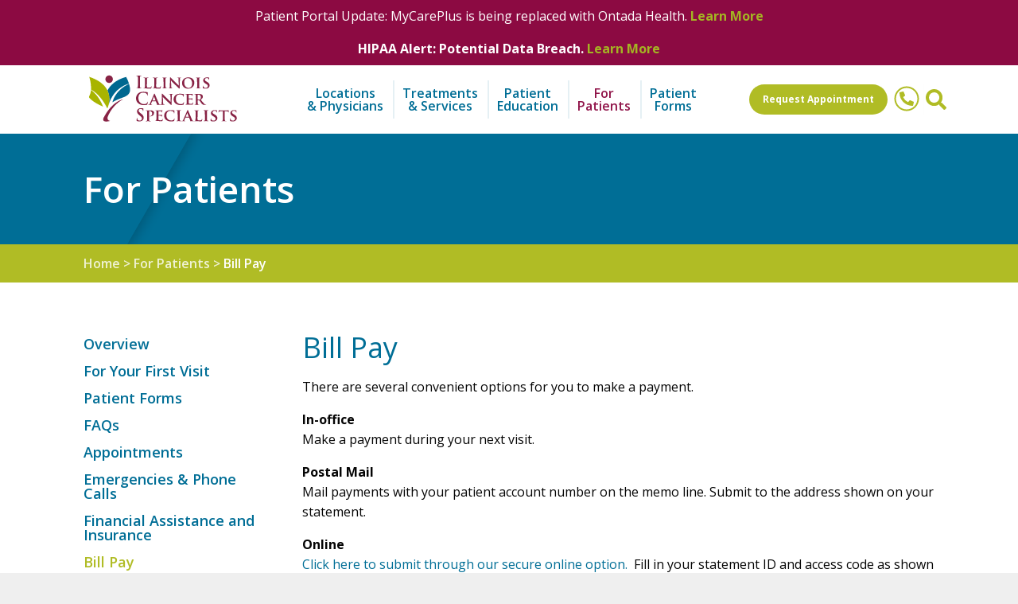

--- FILE ---
content_type: text/html; charset=UTF-8
request_url: https://illinoiscancerspecialists.com/for-patients/bill-pay/
body_size: 6977
content:
<!DOCTYPE html>
<html lang="en">
    <head>
        <meta charset="utf-8"/>
        <meta name="viewport" content="width=device-width, initial-scale=1">

        
            <title>Bill Pay - Illinois Cancer Specialists</title>
<meta name="description" content="Illinois Cancer Specialists is dedicated to providing compassionate, convenient, and leading-edge cancer care to patients in Chicago and the surrounding areas.  We are also specialists in non-cancerous blood disorders.">
<meta name="keywords" content="" />
<meta name="author" content="" />

<meta name="robots" content="INDEX, FOLLOW" />


<!-- Open Graph -->
<meta property="og:title" content="Illinois Cancer Specialists" />

<meta property="og:type" content="website" />

<meta property="og:image" content="https://illinoiscancerspecialists.com/images/uploads/ICS-Site-OG.jpg" />




        

		<meta name="apple-mobile-web-app-title" content="ICS">
		<link rel="apple-touch-icon" href="/favicon.png">
        <link rel="icon" type="image/png" href="/favicon.png" />
        <link href="https://fonts.googleapis.com/css?family=Open+Sans:400,400i,600,700&display=swap" rel="stylesheet">
        <link rel="stylesheet" href="/assets/css/app.css?id=bdf41faf1cb6664cf57d0ff75c53911a?cachebust=1768865541">

        <!-- Google Tag Manager -->
        <script>(function(w,d,s,l,i){w[l]=w[l]||[];w[l].push({'gtm.start':
                new Date().getTime(),event:'gtm.js'});var f=d.getElementsByTagName(s)[0],
            j=d.createElement(s),dl=l!='dataLayer'?'&l='+l:'';j.async=true;j.src=
            'https://www.googletagmanager.com/gtm.js?id='+i+dl;f.parentNode.insertBefore(j,f);
        })(window,document,'script','dataLayer','GTM-NF66C3S');</script>
        <!-- End Google Tag Manager -->
        <script src="//mpactions.superpages.com/actionthru/js/dxmscript.min.js" type="text/javascript"></script>
        
        <!-- Begin TVSquared Tracking Code -->
		<script type="text/javascript">
		  var _tvq = window._tvq = window._tvq || [];
		  (function() {
		    var u = (("https:" == document.location.protocol) ? "https://collector-11461.tvsquared.com/" : "http://collector-11461.tvsquared.com/");
		    _tvq.push(['setSiteId', "TV-8181543681-1"]);
		    _tvq.push(['setTrackerUrl', u + 'tv2track.php']);
		    _tvq.push([function() {
		        this.deleteCustomVariable(5, 'page')
		    }]);
		    _tvq.push(['trackPageView']);
		    var d = document,
		        g = d.createElement('script'),
		        s = d.getElementsByTagName('script')[0];
		    g.type = 'text/javascript';
		    g.defer = true;
		    g.async = true;
		    g.src = u + 'tv2track.js';
		    s.parentNode.insertBefore(g, s);
		  })();
		</script>
		<!-- End TVSquared Tracking Code -->
    </head>
    <body id="" class="for-patients">
        <div id="app">
            
                <div class="alert-bar" v-show="!isOpen('main-menu')">
                    <div class="grid-container">
                        <div class="grid-x align-middle grid-padding-x">
                            <div class="cell">
                                <p>Patient Portal Update: MyCarePlus is being replaced with Ontada Health.&nbsp;<strong><a href="https://illinoiscancerspecialists.com/for-patients/patient-portal/">Learn More</a></strong></p>

<p><strong>HIPAA Alert: Potential Data Breach. <a href="https://illinoiscancerspecialists.com/change-healthcare-notice/">Learn More</a></strong></p>
                            </div>
                        </div>
                    </div>
                </div>
            
            <header id="header" ref="header">
                <div class="grid-container">
                    <div class="grid-x align-middle grid-padding-x">
                        <div class="large-shrink medium-auto small-9 cell text-center medium-text-left order-1">
                            <a href="/"><img src="/images/logo.svg" alt="Illinois Cancer Specialists" class="logo" /></a>
                        </div>
                        <div class="small-3 cell show-for-small-only text-center order-2">
                            <button class="menu-toggle" @click="toggleMenu('main-menu')">
                                <font-awesome-icon :icon="menuIcon" size="2x"></font-awesome-icon>
                            </button>
                        </div>
                        <div class="large-auto medium-12 small-12 cell order-1 medium-order-4 large-order-3">
                            <div id="header-menu">
                                <ul class="horizontal dropdown menu align-middle align-center show-for-medium desktop-menu"
    data-dropdown-menu
>
    <li class="">
        <a href="/locations-physicians/">Locations<br/> & Physicians</a>
    </li>
    <li class="has-dropdown-pane ">
        <a href="/treatments-services/" data-toggle="treatment-services-dropdown">Treatments<br/> & Services</a>
        <div class="dropdown-pane" id="treatment-services-dropdown" data-dropdown data-hover="true" data-hover-pane="true">
            <div class="grid-x align-stretch">
                <div class="medium-6 small-12 cell">
                    <ul id="nav-sub" class="vertical menu">
<li class="first" id="nav-sub-20"><a href="/treatments-services/physician-specialties/">Physician Specialties</a></li>
<li id="nav-sub-24"><a href="/treatments-services/cancer-treatments/">Cancer Treatments</a></li>
<li id="nav-sub-46526"><a href="/treatments-services/cancer-treatment-side-effects/">Cancer Treatment Side Effects</a></li>
<li id="nav-sub-33"><a href="/treatments-services/cancer-center-services/">Cancer Center Services</a></li>
<li class="last" id="nav-sub-29"><a href="/treatments-services/clinical-trials-research/">Clinical Trials &amp; Research</a></li>
</ul>
                </div>
                <div class="medium-6 small-12 callout cell">
                    
                    <figure>
                        
                        <a href="https://illinoiscancerspecialists.com/treatments-services/cancer-treatments/"><img src="/images/made/images/uploads/Fox_Valley_5x7_224_165_c1.jpg" alt="Your Fight is Our Fight"></a>
                        
                    </figure>
                    <h4><a href="https://illinoiscancerspecialists.com/treatments-services/cancer-treatments/">Your Fight is Our Fight</a></h4>
                    <p>
                        Learn more about our advanced cancer treatments including chemotherapy, surgery and more.<br/>
                        <a href="https://illinoiscancerspecialists.com/treatments-services/cancer-treatments/" class="view-more">View Cancer Treatments</a>
                    </p>
                    
                </div>
            </div>
        </div>
    </li>
    <li class="has-dropdown-pane ">
        <a href="/patient-education/">Patient<br/> Education</a>
    </li>
    <li class="has-dropdown-pane active">
        <a href="/for-patients/" data-toggle="for-parients-dropdown" >For<br/> Patients</a>
        <div class="dropdown-pane" id="for-parients-dropdown" data-dropdown data-hover="true" data-hover-pane="true">
            <div class="grid-x align-stretch">
                <div class="medium-6 small-12 cell">
                    <ul id="nav-sub" class="vertical menu">
<li class="first" id="nav-sub-6"><a href="/for-patients/for-your-first-visit/">For Your First Visit</a></li>
<li id="nav-sub-10"><a href="/for-patients/patient-forms/">Patient Forms</a></li>
<li id="nav-sub-11"><a href="/for-patients/faqs/">FAQs</a></li>
<li id="nav-sub-9"><a href="/for-patients/appointments/">Appointments</a></li>
<li id="nav-sub-13"><a href="/for-patients/emergencies-phone-calls/">Emergencies &amp; Phone Calls</a></li>
<li id="nav-sub-122"><a href="/for-patients/financial-assistance/">Financial Assistance and Insurance</a></li>
<li class="active" id="nav-sub-12703"><a href="/for-patients/bill-pay/">Bill Pay</a></li>
<li id="nav-sub-14"><a href="/for-patients/prescriptions/">Prescriptions</a></li>
<li id="nav-sub-124"><a href="/for-patients/patient-resources/">Patient Resources</a></li>
<li id="nav-sub-17"><a href="/for-patients/second-opinions-referrals/">Second Opinions &amp; Referrals</a></li>
<li id="nav-sub-16"><a href="/for-patients/patient-advocacy/">Patient Advocacy</a></li>
<li class="last" id="nav-sub-45581"><a href="/for-patients/patient-portal/">Patient Portal</a></li>
</ul>
                </div>
                <div class="medium-6 small-12 callout cell">
                    
                    <figure>
                        
                        <a href="https://illinoiscancerspecialists.com/for-patients/patient-resources/"><img src="/images/made/images/uploads/Arlington_Height_Menu_Feature_224_165_c1.jpg" alt="Your Fight is Our Fight"></a>
                        
                    </figure>
                    <h4><a href="https://illinoiscancerspecialists.com/for-patients/patient-resources/">Your Fight is Our Fight</a></h4>
                    <p>
                        Find helpful information on local and national cancer resources to help with questions and concerns.
                    </p>
                    <p>
                        <a href="https://illinoiscancerspecialists.com/for-patients/patient-resources/" class="view-more">View Helpful Resources</a>
                    </p>
                    
                </div>
            </div>
        </div>
    </li>
    <li class="has-dropdown-pane">
        <a href="/for-patients/patient-forms/" data-toggle="patient-forms-dropdown">Patient<br> Forms</a>
        <div class="dropdown-pane no-callout" id="patient-forms-dropdown" data-dropdown data-hover="true" data-hover-pane="true">
            <div class="grid-x align-stretch">
                <div class="medium-12 small-12 cell">
                    <ul class="vertical menu">
                        <li><a href="/for-patients/patient-forms/">New Patient Forms</a></li>
                        <li><a href="/medical-professionals/">Refer a Patient</a></li>
                    </ul>
                </div>
            </div>
        </div>
    </li>
</ul>

                                <div class="mobile-menu-container" :class="{ 'block': isOpen('main-menu') }" :style="{ 'top': headerHeightPx }">
    <ul class="vertical menu show-for-small-only mobile-menu" data-drilldown data-auto-height="true">
        <li><a href="/">Home</a></li>
        <li class="">
            <a href="/locations-physicians/">Locations<br/> & Physicians</a>
            <ul id="nav-sub" class="vertical menu">
<li class=" overview" id="nav-sub-46390"><a href="/locations-physicians/">Overview</a></li>
<li id="nav-sub-37"><a href="/locations-physicians/locations/">Locations</a></li>
<li id="nav-sub-38"><a href="/locations-physicians/physicians/">Physicians</a></li>
<li class="last" id="nav-sub-39"><a href="/locations-physicians/physician-extenders/">Physician Extenders</a></li>
</ul>
        </li>
        <li class="">
            <a href="/treatments-services/">Treatments<br/> & Services</a>
            <ul id="nav-sub" class="vertical menu">
<li class=" overview" id="nav-sub-46170"><a href="/treatments-services/">Overview</a></li>
<li id="nav-sub-20"><a href="/treatments-services/physician-specialties/">Physician Specialties</a>
<ul>
<li class="first"><a href="/treatments-services/physician-specialties/">Overview</a></li>
<li class="" id="nav-sub-22"><a href="/treatments-services/physician-specialties/hematology/">Hematology</a></li>
<li id="nav-sub-21"><a href="/treatments-services/physician-specialties/medical-oncology/">Medical Oncology</a></li>
</ul>
</li>
<li id="nav-sub-24"><a href="/treatments-services/cancer-treatments/">Cancer Treatments</a>
<ul>
<li class="first"><a href="/treatments-services/cancer-treatments/">Overview</a></li>
<li class="" id="nav-sub-25"><a href="/treatments-services/cancer-treatments/chemotherapy/">Chemotherapy</a></li>
<li id="nav-sub-27"><a href="/treatments-services/cancer-treatments/hormone-therapy/">Hormone Therapy</a></li>
<li id="nav-sub-283"><a href="/treatments-services/cancer-treatments/surgery/">Surgery</a>
<ul>
<li class="first"><a href="/treatments-services/cancer-treatments/surgery/">Overview</a></li>
<li class="" id="nav-sub-10808"><a href="/treatments-services/cancer-treatments/surgery/surgery-terms/">Surgery Terms</a></li>
<li id="nav-sub-10809"><a href="/treatments-services/cancer-treatments/surgery/surgery-faqs/">Surgery FAQs</a></li>
<li id="nav-sub-10810"><a href="/treatments-services/cancer-treatments/surgery/understanding-your-pathology-report/">Understanding Your Pathology Report</a></li>
<li class="last" id="nav-sub-10811"><a href="/treatments-services/cancer-treatments/surgery/post-surgical-care/">Post-Surgical Care</a></li>
</ul>
</li>
<li id="nav-sub-28"><a href="/treatments-services/cancer-treatments/targeted-therapy/">Targeted Therapy</a></li>
</ul>
</li>
<li id="nav-sub-46526"><a href="/treatments-services/cancer-treatment-side-effects/">Cancer Treatment Side Effects</a></li>
<li id="nav-sub-33"><a href="/treatments-services/cancer-center-services/">Cancer Center Services</a>
<ul>
<li class="first"><a href="/treatments-services/cancer-center-services/">Overview</a></li>
<li class="" id="nav-sub-46402"><a href="/treatments-services/cancer-center-services/diagnostic-imaging/">Diagnostic Imaging</a></li>
<li id="nav-sub-34"><a href="/treatments-services/cancer-center-services/laboratory/">Laboratory</a></li>
<li id="nav-sub-129"><a href="/treatments-services/cancer-center-services/pharmacy/">Pharmacy</a>
<ul>
<li class="first"><a href="/treatments-services/cancer-center-services/pharmacy/">Overview</a></li>
<li class=" last" id="nav-sub-290"><a href="/treatments-services/cancer-center-services/pharmacy/oncologyrx-care-advantage/">OncologyRx Care Advantage</a></li>
</ul>
</li>
<li id="nav-sub-46349"><a href="/treatments-services/cancer-center-services/nurse-navigators/">Nurse Navigators</a></li>
<li id="nav-sub-284"><a href="/treatments-services/cancer-center-services/genetic-risk-assessment/">Genetic Risk Assessment</a></li>
</ul>
</li>
<li class="last" id="nav-sub-29"><a href="/treatments-services/clinical-trials-research/">Clinical Trials &amp; Research</a>
<ul>
<li class="first"><a href="/treatments-services/clinical-trials-research/">Overview</a></li>
<li class="" id="nav-sub-30"><a href="/treatments-services/clinical-trials-research/understanding-clinical-trials/">Understanding Clinical Trials</a></li>
<li id="nav-sub-31"><a href="/treatments-services/clinical-trials-research/available-trials/">Available Trials</a></li>
<li class="last" id="nav-sub-32"><a href="/treatments-services/clinical-trials-research/clinical-trial-locations/">Clinical Trial Locations</a></li>
</ul>
</li>
</ul>
        </li>
        <li class="">
            <a href="/patient-education/">Patient<br/> Education</a>
        </li>
        <li class="active">
            <a href="/for-patients/">For<br/> Patients</a>
            <ul id="nav-sub" class="vertical menu">
<li class=" overview" id="nav-sub-46169"><a href="/for-patients/">Overview</a></li>
<li id="nav-sub-6"><a href="/for-patients/for-your-first-visit/">For Your First Visit</a>
<ul>
<li class="first"><a href="/for-patients/for-your-first-visit/">Overview</a></li>
<li class="" id="nav-sub-7"><a href="/for-patients/for-your-first-visit/what-to-ask/">What To Ask</a></li>
<li class="last" id="nav-sub-8"><a href="/for-patients/for-your-first-visit/what-to-tell/">What To Tell</a></li>
</ul>
</li>
<li id="nav-sub-10"><a href="/for-patients/patient-forms/">Patient Forms</a></li>
<li id="nav-sub-11"><a href="/for-patients/faqs/">FAQs</a></li>
<li id="nav-sub-9"><a href="/for-patients/appointments/">Appointments</a></li>
<li id="nav-sub-13"><a href="/for-patients/emergencies-phone-calls/">Emergencies &amp; Phone Calls</a></li>
<li id="nav-sub-122"><a href="/for-patients/financial-assistance/">Financial Assistance and Insurance</a>
<ul>
<li class="first"><a href="/for-patients/financial-assistance/">Overview</a></li>
<li class="" id="nav-sub-15"><a href="/for-patients/financial-assistance/insurance/">Insurance</a></li>
<li class="last" id="nav-sub-285"><a href="/for-patients/financial-assistance/patient-assistance-support/">Patient Assistance Support</a></li>
</ul>
</li>
<li class="active" id="nav-sub-12703"><a href="/for-patients/bill-pay/">Bill Pay</a></li>
<li id="nav-sub-14"><a href="/for-patients/prescriptions/">Prescriptions</a></li>
<li id="nav-sub-124"><a href="/for-patients/patient-resources/">Patient Resources</a>
<ul>
<li class="first"><a href="/for-patients/patient-resources/">Overview</a></li>
<li class="" id="nav-sub-10806"><a href="/for-patients/patient-resources/cancer-support/">Cancer Support</a></li>
<li id="nav-sub-10803"><a href="/for-patients/patient-resources/breast-care/">Breast Care</a></li>
<li id="nav-sub-10804"><a href="/for-patients/patient-resources/disease-specific-organizations/">Disease Specific Organizations</a></li>
<li id="nav-sub-10805"><a href="/for-patients/patient-resources/hair-care/">Hair Care</a></li>
<li class="last" id="nav-sub-282"><a href="/for-patients/patient-resources/survivorship/">Survivorship Information and Resources</a></li>
</ul>
</li>
<li id="nav-sub-17"><a href="/for-patients/second-opinions-referrals/">Second Opinions &amp; Referrals</a></li>
<li id="nav-sub-16"><a href="/for-patients/patient-advocacy/">Patient Advocacy</a></li>
<li class="last" id="nav-sub-45581"><a href="/for-patients/patient-portal/">Patient Portal</a></li>
</ul>
        </li>
        <li>
            <a href="/for-patients/patient-forms/">Patient<br> Forms</a>
            <ul class="vertical menu">
                <li><a href="/for-patients/patient-forms/">New Patient Forms</a></li>
                <li><a href="/medical-professionals/">Refer a Patient</a></li>
            </ul>
        </li>
    </ul>
</div>

                            </div>
                        </div>
                        <div class="medium-shrink small-12 cellorder-4 medium-order-3 large-order-4">
                            <form id="header-search" method="get" action="/search/">
                                <div class="flex items-center justify-center">
                                    <div class="search-box-wrapper flex items-center justify-center">
                                        <input type="search" name="q" class="search-box" placeholder="Search..." :class="{ 'open': searchOpen }">

                                        <a href="/locations-physicians/locations/" class="small green button">Request Appointment</a>
                                        <a href="tel:+18559427227">
                                            <font-awesome-layers class="fa-phone-number">
                                                <font-awesome-icon :icon="['fas', 'phone-alt']" transform="shrink-7"></font-awesome-icon>
                                                <font-awesome-icon :icon="['fal', 'circle']"></font-awesome-icon>
                                            </font-awesome-layers>
                                        </a>
                                    </div>
                                    <button type="button" class="search-button" @click="searchOpen = !searchOpen">
                                        <font-awesome-icon :icon="[(searchOpen ? 'fal' : 'fas'), (searchOpen ? 'times' : 'search')]"></font-awesome-icon>
                                    </button>
                                </div>
                            </form>
                        </div>
                    </div>
                </div>
            </header>
            <main>
                


<section id="page-title">
    <div class="grid-container">
        <div class="grid-x grid-padding-x">
            <div class="medium-12 small-12 cell">
                
                    
                        <h2 class="page-title">For Patients</h2>
                    
                
            </div>
        </div>
    </div>
</section>
<section id="breadcrumbs">
    <div class="grid-container">
        <div class="grid-x grid-padding-x">
            <div class="medium-12 small-12 cell">
                <div class="breadcrumb hide-for-print">
                    
                        <a href="https://illinoiscancerspecialists.com">Home</a> > <a href="https://illinoiscancerspecialists.com/for-patients/">For Patients</a> > <span class="last">Bill Pay</span>
                    
                </div>
            </div>
        </div>
    </div>
</section>

<section id="content" class="page-section">
    

<div class="grid-container">
    <div class="grid-x grid-padding-x align-center">
        <div class="large-3 medium-3 small-12 small-order-2 medium-order-1 cell hide-for-print" id="sidebar">
            <div class="sidebar-section">
                
                    
                        <ul id="nav-sub" class="vertical menu">
<li class=" overview" id="nav-sub-46169"><a href="/for-patients/">Overview</a></li>
<li id="nav-sub-6"><a href="/for-patients/for-your-first-visit/">For Your First Visit</a></li>
<li id="nav-sub-10"><a href="/for-patients/patient-forms/">Patient Forms</a></li>
<li id="nav-sub-11"><a href="/for-patients/faqs/">FAQs</a></li>
<li id="nav-sub-9"><a href="/for-patients/appointments/">Appointments</a></li>
<li id="nav-sub-13"><a href="/for-patients/emergencies-phone-calls/">Emergencies &amp; Phone Calls</a></li>
<li id="nav-sub-122"><a href="/for-patients/financial-assistance/">Financial Assistance and Insurance</a></li>
<li class="active" id="nav-sub-12703"><a href="/for-patients/bill-pay/">Bill Pay</a></li>
<li id="nav-sub-14"><a href="/for-patients/prescriptions/">Prescriptions</a></li>
<li id="nav-sub-124"><a href="/for-patients/patient-resources/">Patient Resources</a></li>
<li id="nav-sub-17"><a href="/for-patients/second-opinions-referrals/">Second Opinions &amp; Referrals</a></li>
<li id="nav-sub-16"><a href="/for-patients/patient-advocacy/">Patient Advocacy</a></li>
<li class="last" id="nav-sub-45581"><a href="/for-patients/patient-portal/">Patient Portal</a></li>
</ul>
                    
                
            </div>
            
        </div>
        <div class="large-9 medium-9 small-12 small-order-1 medium-order-2 cell" id="page-contents">
            <h1> Bill Pay</h1>
            





    

    
        

        

        
            <p>There are several convenient options for you to make a payment.</p>

<p><strong>In-office</strong><br />
Make a payment during your next visit.</p>

<p><strong>Postal Mail</strong><br />
Mail payments with your patient account number on the memo line. Submit to the address shown on your statement.</p>

<p><strong>Online</strong><br />
<a href="https://secure.gotobilling.com/gateway/transact.php?ap=n&amp;x_login=239448&amp;x_show_form=PAYMENT_FORM&amp;x_description=Payment%20Amount" onclick="window.open(this.href, '', 'resizable=no,status=no,location=no,toolbar=no,menubar=no,fullscreen=no,scrollbars=no,dependent=no'); return false;">Click here to submit through our secure&nbsp;online option.</a>&nbsp;&nbsp;Fill in your&nbsp;statement ID&nbsp;and access code as shown on your mailed statement.&nbsp;</p>
        
    

    

        </div>
    </div>
</div>

</section>

            </main>
            
            <section id="global-links">
                <div class="screen">
                    <div class="grid-container">
                        <div class="grid-x grid-padding-x align-middle text-center">
                            <div class="medium-6 small-12 cell">
                                <a href="/locations-physicians/locations/" class="global-link-button medium-align-right align-center">
                                    <svg enable-background="new 0 0 519.3 511.9" viewBox="0 0 519.3 511.9" xmlns="http://www.w3.org/2000/svg"><g fill="#fff"><path d="m253.8 206.7c0-15.9.1-31.8 0-47.7-.1-7.6 2.5-13.4 10.6-13.2 7.5.2 9.9 5.9 9.9 12.9-.1 26.4.4 52.7-.2 79.1-.2 10.1 2.4 17.3 9.9 24.6 33.1 32.2 65.6 65.2 98.3 97.9 2.5 2.5 6.1 5.1 6.8 8.2.8 3.5.2 9-2.1 11.2s-7.6 2.3-11.3 1.8c-2.4-.3-4.5-3.4-6.5-5.4-36-36-72.2-71.8-107.9-108.2-4-4.1-6.6-11-6.9-16.8-1.3-14.7-.6-29.6-.6-44.4z"/><circle cx="263.7" cy="81.4" r="11.5"/><circle cx="263.7" cy="421.9" r="11.5"/><circle cx="143.3" cy="131.3" r="11.5"/><circle cx="93.4" cy="251.7" r="11.5"/><circle cx="433.9" cy="251.7" r="11.5"/><circle cx="143.3" cy="372.1" r="11.5"/><circle cx="384" cy="131.3" r="11.5"/><path d="m259.7 9.4c-136.2 0-246.5 110.4-246.5 246.5s110.4 246.5 246.5 246.5 246.5-110.4 246.5-246.5-110.4-246.5-246.5-246.5zm0 473.6c-125.4 0-227-101.6-227-227s101.6-227 227-227 227 101.6 227 227-101.7 227-227 227z"/></g></svg>
                                    <span>Request an Appointment</span>
                                </a>
                            </div>
                            <div class="medium-6 small-12 cell">
                                <a href="/for-patients/patient-portal/" class="global-link-button medium-align-left align-center">
                                    <svg enable-background="new 0 0 519.3 511.9" viewBox="0 0 519.3 511.9" xmlns="http://www.w3.org/2000/svg"><g fill="#fff"><path d="M208.5 307.7h-32.6c-12.1 0-15.9-3.9-15.9-16.3V190.7c0-30.3 19.8-50.1 50.1-50.2 31-.1 62-.1 92.9.1 7.5.1 15.3.2 22.4 2.1 20.5 5.5 33.9 23.4 34 44.4.2 35.5.1 70.9 0 106.4 0 9.9-4.3 14-14.4 14.1-11.1.1-22.1 0-33.9 0v110.5c0 11.4-4 15.5-15.2 15.5-23.9.1-47.8.1-71.7 0-12.1 0-15.9-4-15.9-16.3.2-36 .2-72.2.2-109.6zm-24.6-23.6h32.8c11.6 0 15.2 3.5 15.2 15.3v109.8h56.2v-8.3-100.7c0-12.6 3.4-16 15.9-16.1 10.6-.1 21.2 0 32.5 0v-8.6-85.1c0-16.2-9.7-26.2-25.8-26.2-33.8-.1-67.6-.1-101.4 0-16 0-25.6 9.6-25.6 25.5-.1 29.1 0 58.1 0 87.2-.2 2.2 0 4.3.2 7.2z"/><path class="st0" d="M274.5 506.4c-70-1.2-124.1-7-175.8-26.8-19.1-7.3-37-16.8-51.5-31.8-22.9-23.6-23-52.1.2-75.4 19.2-19.3 43.6-29.5 68.9-37.9 9.8-3.3 20-5.7 30-8.2 7.8-2 14.2 1.4 15.7 8 1.7 7.3-2.2 12.2-10.4 14.9-20.3 6.7-41 12.9-60.6 21.4-10.3 4.9-20.1 12.5-28.5 20.5-12.7 11.9-12 25.3-.3 38.2 10.9 12 24.9 19.4 39.5 25.7 31 13.5 63.9 20.1 97.3 23.9 35.6 4.1 71.3 4.5 106.9 1.4 39.7-3.4 78.8-10.1 115.2-27 11.8-5.5 23.3-12.8 33.1-21.3 16-14 15.6-29.1.3-43.8-16.3-15.6-36.7-23.9-57.6-30.8-9.8-3.3-20-5.6-30-8.4-7.5-2.1-11.1-7.1-9.8-14 1.2-6.6 7.1-10.7 14.4-9 29.4 6.6 58.5 14.6 83.3 32.3 10.3 7.4 20.1 16.9 27.1 27.4 11.5 17.1 10 35.4-1.7 52.5-9 13.2-21.7 22.3-35.4 30-28 15.6-58.4 24.7-89.7 29.4-31.5 4.6-49 8.8-80.6 8.8zm-14.8-391.2c-31.5-.4-55.8-25.5-55.3-57 .4-29.5 26.6-54.8 56.3-54.3 30.8.6 55.3 26 54.9 57-.4 30-25.8 54.7-55.9 54.3zm.2-87.4c-18 .1-32.1 14-32.1 31.8-.1 17.9 14.3 32.1 32.7 32 17.6 0 32.1-14.7 31.8-32.2-.5-17.9-14.6-31.6-32.4-31.6z"/></g></svg>
                                    <span>Patient Portal</span>
                                </a>
                            </div>
                        </div>
                    </div>
                </div>
            </section>
            
            <footer id="footer">
                <div class="footer-top">
                    <div class="grid-container">
                        <div class="grid-x grid-padding-x align-stretch">
                            <div class="medium-shrink small-6 cell">
                                <a href="/"><img src="/images/logo_white.svg" alt="Illinois Cancer Specialists" class="logo" /></a>
                            </div>
                            <div class="medium-shrink small-6 cell flex align-middle align-center">
                                <div class="social">
                                    <a href="https://www.facebook.com/OurOnlyCareIsYou" target="_blank" class="facebook">
                                        <font-awesome-icon :icon="['fab', 'facebook-square']"></font-awesome-icon>
                                    </a>
                                    <a href="https://twitter.com/ILCancerSpecial" target="_blank" class="twitter">
                                        <font-awesome-icon :icon="['fab', 'twitter-square']"></font-awesome-icon>
                                    </a>
                                    <a href="https://www.youtube.com/user/IllinoisCancerSpec" target="_blank" class="youtube">
                                        <font-awesome-icon :icon="['fab', 'youtube-square']"></font-awesome-icon>
                                    </a>
                                </div>
                            </div>
                            <div class="medium-auto small-12 cell flex align-middle">
                                <ul class="horizontal menu align-center medium-align-right">
                                    <li><a href="https://careers.usoncology.com/illinoiscancerspecialists" target="_blank">Careers</a></li>
                                    <li><a href="/about">About</a></li>
                                    <li><a href="/about/contact/">Contact Us</a></li>
                                    <li><a href="/medical-professionals/" target="_blank">Refer a Patient</a></li>
                                    <li><a href="https://secure.gotobilling.com/gateway/transact.php?ap=n&x_login=239448&x_show_form=PAYMENT_FORM&x_description=Payment%20Amount" target="_blank">Pay My Bill</a></li>
                                </ul>
                            </div>
                        </div>
                    </div>
                </div>
                <div class="footer-bottom">
                    <div class="grid-container">
                        <div class="grid-x grid-padding-x">
                            <div class="medium-6 small-12 text-center medium-text-left cell">
                                <p>Illinois Cancer Specialists provides cancer treatment and support for patients in the Chicago area communities. Six convenient locations - Arlington Heights, Chicago, Crystal Lake, Elgin, Hoffman Estates, and Niles.</p>
                                <p><img src="/assets/img/uson-logo-ics.png" width="190" alt="The US Oncology Network"></p>
                            </div>
                            <div class="medium-6 small-12 text-center medium-text-right cell">
                                <p><a href="https://30degreesnorth.com">Website by 30 Degrees North</a></p>
                                <p>Illinois Cancer Specialists &copy;2026 All rights reserved.</p>
			    	<ul class="horizontal menu align-center medium-align-right">
                                    
                                    <li><a href="https://illinoiscancerspecialists.com/images/uploads/Nondiscrimination_Template_2.13.20.pdf" target="_blank">Non-discrimination Policy</a></li>
                                    
                                    <li><a href="https://illinoiscancerspecialists.com/images/uploads/Privacy_Policy_2.13.20.pdf" target="_blank">Privacy Policy</a></li>
                                    
                                </ul>
                            </div>
                        </div>
                    </div>
                </div>
            </footer>

            
        </div>

        

        

        <script src="/assets/js/manifest.js?id=c8e976f48afc2bb9068a10e31973e84d?cachebust=1768865541"></script>
        <script src="/assets/js/vendor.js?id=25c8987ac81a4b831b6bea8d143cb3fb?cachebust=1768865541"></script>
        <script src="/assets/js/app.js?id=e29fb423abef62eb21ad992c07a52daa?cachebust=1768865541"></script>
        <script>(function(d){var s = d.createElement("script");s.setAttribute("data-account", "ZAZCzmLqy5");s.setAttribute("src", "https://accessibilityserver.org/widget.js");(d.body || d.head).appendChild(s);})(document)</script><noscript>Please ensure Javascript is enabled for purposes of <a href="https://accessibilityserver.org">website accessibility</a></noscript>
    </body>
</html>



--- FILE ---
content_type: text/css
request_url: https://illinoiscancerspecialists.com/assets/css/app.css?id=bdf41faf1cb6664cf57d0ff75c53911a?cachebust=1768865541
body_size: 23849
content:
@charset "UTF-8";@media print,screen and (min-width:40em){.reveal,.reveal.large,.reveal.small,.reveal.tiny{left:auto;margin:0 auto;right:auto}}
/*! normalize.css v8.0.0 | MIT License | github.com/necolas/normalize.css */html{-webkit-text-size-adjust:100%;line-height:1.15}h1{font-size:2em;margin:.67em 0}hr{box-sizing:content-box;overflow:visible}pre{font-family:monospace,monospace;font-size:1em}a{background-color:transparent}abbr[title]{border-bottom:0;-webkit-text-decoration:underline dotted;text-decoration:underline dotted}b,strong{font-weight:bolder}code,kbd,samp{font-family:monospace,monospace;font-size:1em}sub,sup{font-size:75%;line-height:0;position:relative;vertical-align:baseline}sub{bottom:-.25em}sup{top:-.5em}img{border-style:none}button,input,optgroup,select,textarea{font-size:100%;line-height:1.15;margin:0}button,input{overflow:visible}button,select{text-transform:none}[type=button],[type=reset],[type=submit],button{-webkit-appearance:button}[type=button]::-moz-focus-inner,[type=reset]::-moz-focus-inner,[type=submit]::-moz-focus-inner,button::-moz-focus-inner{border-style:none;padding:0}[type=button]:-moz-focusring,[type=reset]:-moz-focusring,[type=submit]:-moz-focusring,button:-moz-focusring{outline:1px dotted ButtonText}fieldset{padding:.35em .75em .625em}legend{box-sizing:border-box;color:inherit;display:table;padding:0;white-space:normal}progress{vertical-align:baseline}textarea{overflow:auto}[type=checkbox],[type=radio]{box-sizing:border-box;padding:0}[type=number]::-webkit-inner-spin-button,[type=number]::-webkit-outer-spin-button{height:auto}[type=search]{-webkit-appearance:textfield;outline-offset:-2px}[type=search]::-webkit-search-decoration{-webkit-appearance:none}::-webkit-file-upload-button{-webkit-appearance:button;font:inherit}details{display:block}summary{display:list-item}[hidden],template{display:none}[data-whatinput=mouse] *,[data-whatinput=mouse] :focus,[data-whatinput=touch] *,[data-whatinput=touch] :focus,[data-whatintent=mouse] *,[data-whatintent=mouse] :focus,[data-whatintent=touch] *,[data-whatintent=touch] :focus{outline:none}[draggable=false]{-webkit-touch-callout:none;-webkit-user-select:none}.foundation-mq{font-family:"small=0em&medium=40em&xmedium=48em&large=64em&xlarge=75em&xxlarge=90em"}html{box-sizing:border-box;font-size:100%}*,:after,:before{box-sizing:inherit}body{-webkit-font-smoothing:antialiased;-moz-osx-font-smoothing:grayscale;background:#fefefe;color:#050505;font-family:Open Sans,sans-serif;font-weight:400;line-height:1.5;margin:0;padding:0}img{-ms-interpolation-mode:bicubic;display:inline-block;height:auto;max-width:100%;vertical-align:middle}textarea{border-radius:0;height:auto;min-height:50px}select{box-sizing:border-box;width:100%}.map_canvas embed,.map_canvas img,.map_canvas object,.mqa-display embed,.mqa-display img,.mqa-display object{max-width:none!important}button{-webkit-appearance:none;-moz-appearance:none;appearance:none;background:transparent;border:0;border-radius:0;cursor:auto;line-height:1;padding:0}[data-whatinput=mouse] button{outline:0}pre{-webkit-overflow-scrolling:touch;overflow:auto}button,input,optgroup,select,textarea{font-family:inherit}.is-visible{display:block!important}.is-hidden{display:none!important}.grid-container{margin-left:auto;margin-right:auto;max-width:68.75rem;padding-left:.625rem;padding-right:.625rem}@media print,screen and (min-width:40em){.grid-container{padding-left:.9375rem;padding-right:.9375rem}}.grid-container.fluid{margin-left:auto;margin-right:auto;max-width:100%;padding-left:.625rem;padding-right:.625rem}@media print,screen and (min-width:40em){.grid-container.fluid{padding-left:.9375rem;padding-right:.9375rem}}.grid-container.full{margin-left:auto;margin-right:auto;max-width:100%;padding-left:0;padding-right:0}.grid-x{display:flex;flex-flow:row wrap}.cell{flex:0 0 auto;min-height:0;min-width:0;width:100%}.cell.auto{flex:1 1 0}.cell.shrink{flex:0 0 auto}.grid-x>.auto,.grid-x>.shrink{width:auto}.grid-x>.small-1,.grid-x>.small-10,.grid-x>.small-11,.grid-x>.small-12,.grid-x>.small-2,.grid-x>.small-3,.grid-x>.small-4,.grid-x>.small-5,.grid-x>.small-6,.grid-x>.small-7,.grid-x>.small-8,.grid-x>.small-9,.grid-x>.small-full,.grid-x>.small-shrink{flex-basis:auto}@media print,screen and (min-width:40em){.grid-x>.medium-1,.grid-x>.medium-10,.grid-x>.medium-11,.grid-x>.medium-12,.grid-x>.medium-2,.grid-x>.medium-3,.grid-x>.medium-4,.grid-x>.medium-5,.grid-x>.medium-6,.grid-x>.medium-7,.grid-x>.medium-8,.grid-x>.medium-9,.grid-x>.medium-full,.grid-x>.medium-shrink{flex-basis:auto}}@media print,screen and (min-width:64em){.grid-x>.large-1,.grid-x>.large-10,.grid-x>.large-11,.grid-x>.large-12,.grid-x>.large-2,.grid-x>.large-3,.grid-x>.large-4,.grid-x>.large-5,.grid-x>.large-6,.grid-x>.large-7,.grid-x>.large-8,.grid-x>.large-9,.grid-x>.large-full,.grid-x>.large-shrink{flex-basis:auto}}@media screen and (min-width:75em){.grid-x>.xlarge-1,.grid-x>.xlarge-10,.grid-x>.xlarge-11,.grid-x>.xlarge-12,.grid-x>.xlarge-2,.grid-x>.xlarge-3,.grid-x>.xlarge-4,.grid-x>.xlarge-5,.grid-x>.xlarge-6,.grid-x>.xlarge-7,.grid-x>.xlarge-8,.grid-x>.xlarge-9,.grid-x>.xlarge-full,.grid-x>.xlarge-shrink{flex-basis:auto}}.grid-x>.small-1,.grid-x>.small-10,.grid-x>.small-11,.grid-x>.small-12,.grid-x>.small-2,.grid-x>.small-3,.grid-x>.small-4,.grid-x>.small-5,.grid-x>.small-6,.grid-x>.small-7,.grid-x>.small-8,.grid-x>.small-9{flex:0 0 auto}.grid-x>.small-1{width:8.3333333333%}.grid-x>.small-2{width:16.6666666667%}.grid-x>.small-3{width:25%}.grid-x>.small-4{width:33.3333333333%}.grid-x>.small-5{width:41.6666666667%}.grid-x>.small-6{width:50%}.grid-x>.small-7{width:58.3333333333%}.grid-x>.small-8{width:66.6666666667%}.grid-x>.small-9{width:75%}.grid-x>.small-10{width:83.3333333333%}.grid-x>.small-11{width:91.6666666667%}.grid-x>.small-12{width:100%}@media print,screen and (min-width:40em){.grid-x>.medium-auto{flex:1 1 0;width:auto}.grid-x>.medium-1,.grid-x>.medium-10,.grid-x>.medium-11,.grid-x>.medium-12,.grid-x>.medium-2,.grid-x>.medium-3,.grid-x>.medium-4,.grid-x>.medium-5,.grid-x>.medium-6,.grid-x>.medium-7,.grid-x>.medium-8,.grid-x>.medium-9,.grid-x>.medium-shrink{flex:0 0 auto}.grid-x>.medium-shrink{width:auto}.grid-x>.medium-1{width:8.3333333333%}.grid-x>.medium-2{width:16.6666666667%}.grid-x>.medium-3{width:25%}.grid-x>.medium-4{width:33.3333333333%}.grid-x>.medium-5{width:41.6666666667%}.grid-x>.medium-6{width:50%}.grid-x>.medium-7{width:58.3333333333%}.grid-x>.medium-8{width:66.6666666667%}.grid-x>.medium-9{width:75%}.grid-x>.medium-10{width:83.3333333333%}.grid-x>.medium-11{width:91.6666666667%}.grid-x>.medium-12{width:100%}}@media print,screen and (min-width:64em){.grid-x>.large-auto{flex:1 1 0;width:auto}.grid-x>.large-1,.grid-x>.large-10,.grid-x>.large-11,.grid-x>.large-12,.grid-x>.large-2,.grid-x>.large-3,.grid-x>.large-4,.grid-x>.large-5,.grid-x>.large-6,.grid-x>.large-7,.grid-x>.large-8,.grid-x>.large-9,.grid-x>.large-shrink{flex:0 0 auto}.grid-x>.large-shrink{width:auto}.grid-x>.large-1{width:8.3333333333%}.grid-x>.large-2{width:16.6666666667%}.grid-x>.large-3{width:25%}.grid-x>.large-4{width:33.3333333333%}.grid-x>.large-5{width:41.6666666667%}.grid-x>.large-6{width:50%}.grid-x>.large-7{width:58.3333333333%}.grid-x>.large-8{width:66.6666666667%}.grid-x>.large-9{width:75%}.grid-x>.large-10{width:83.3333333333%}.grid-x>.large-11{width:91.6666666667%}.grid-x>.large-12{width:100%}}@media screen and (min-width:75em){.grid-x>.xlarge-auto{flex:1 1 0;width:auto}.grid-x>.xlarge-1,.grid-x>.xlarge-10,.grid-x>.xlarge-11,.grid-x>.xlarge-12,.grid-x>.xlarge-2,.grid-x>.xlarge-3,.grid-x>.xlarge-4,.grid-x>.xlarge-5,.grid-x>.xlarge-6,.grid-x>.xlarge-7,.grid-x>.xlarge-8,.grid-x>.xlarge-9,.grid-x>.xlarge-shrink{flex:0 0 auto}.grid-x>.xlarge-shrink{width:auto}.grid-x>.xlarge-1{width:8.3333333333%}.grid-x>.xlarge-2{width:16.6666666667%}.grid-x>.xlarge-3{width:25%}.grid-x>.xlarge-4{width:33.3333333333%}.grid-x>.xlarge-5{width:41.6666666667%}.grid-x>.xlarge-6{width:50%}.grid-x>.xlarge-7{width:58.3333333333%}.grid-x>.xlarge-8{width:66.6666666667%}.grid-x>.xlarge-9{width:75%}.grid-x>.xlarge-10{width:83.3333333333%}.grid-x>.xlarge-11{width:91.6666666667%}.grid-x>.xlarge-12{width:100%}}.grid-margin-x:not(.grid-x)>.cell{width:auto}.grid-margin-y:not(.grid-y)>.cell{height:auto}.grid-margin-x{margin-left:-.625rem;margin-right:-.625rem}@media print,screen and (min-width:40em){.grid-margin-x{margin-left:-.9375rem;margin-right:-.9375rem}}.grid-margin-x>.cell{margin-left:.625rem;margin-right:.625rem;width:calc(100% - 1.25rem)}@media print,screen and (min-width:40em){.grid-margin-x>.cell{margin-left:.9375rem;margin-right:.9375rem;width:calc(100% - 1.875rem)}}.grid-margin-x>.auto,.grid-margin-x>.shrink{width:auto}.grid-margin-x>.small-1{width:calc(8.33333% - 1.25rem)}.grid-margin-x>.small-2{width:calc(16.66667% - 1.25rem)}.grid-margin-x>.small-3{width:calc(25% - 1.25rem)}.grid-margin-x>.small-4{width:calc(33.33333% - 1.25rem)}.grid-margin-x>.small-5{width:calc(41.66667% - 1.25rem)}.grid-margin-x>.small-6{width:calc(50% - 1.25rem)}.grid-margin-x>.small-7{width:calc(58.33333% - 1.25rem)}.grid-margin-x>.small-8{width:calc(66.66667% - 1.25rem)}.grid-margin-x>.small-9{width:calc(75% - 1.25rem)}.grid-margin-x>.small-10{width:calc(83.33333% - 1.25rem)}.grid-margin-x>.small-11{width:calc(91.66667% - 1.25rem)}.grid-margin-x>.small-12{width:calc(100% - 1.25rem)}@media print,screen and (min-width:40em){.grid-margin-x>.auto,.grid-margin-x>.shrink{width:auto}.grid-margin-x>.small-1{width:calc(8.33333% - 1.875rem)}.grid-margin-x>.small-2{width:calc(16.66667% - 1.875rem)}.grid-margin-x>.small-3{width:calc(25% - 1.875rem)}.grid-margin-x>.small-4{width:calc(33.33333% - 1.875rem)}.grid-margin-x>.small-5{width:calc(41.66667% - 1.875rem)}.grid-margin-x>.small-6{width:calc(50% - 1.875rem)}.grid-margin-x>.small-7{width:calc(58.33333% - 1.875rem)}.grid-margin-x>.small-8{width:calc(66.66667% - 1.875rem)}.grid-margin-x>.small-9{width:calc(75% - 1.875rem)}.grid-margin-x>.small-10{width:calc(83.33333% - 1.875rem)}.grid-margin-x>.small-11{width:calc(91.66667% - 1.875rem)}.grid-margin-x>.small-12{width:calc(100% - 1.875rem)}.grid-margin-x>.medium-auto,.grid-margin-x>.medium-shrink{width:auto}.grid-margin-x>.medium-1{width:calc(8.33333% - 1.875rem)}.grid-margin-x>.medium-2{width:calc(16.66667% - 1.875rem)}.grid-margin-x>.medium-3{width:calc(25% - 1.875rem)}.grid-margin-x>.medium-4{width:calc(33.33333% - 1.875rem)}.grid-margin-x>.medium-5{width:calc(41.66667% - 1.875rem)}.grid-margin-x>.medium-6{width:calc(50% - 1.875rem)}.grid-margin-x>.medium-7{width:calc(58.33333% - 1.875rem)}.grid-margin-x>.medium-8{width:calc(66.66667% - 1.875rem)}.grid-margin-x>.medium-9{width:calc(75% - 1.875rem)}.grid-margin-x>.medium-10{width:calc(83.33333% - 1.875rem)}.grid-margin-x>.medium-11{width:calc(91.66667% - 1.875rem)}.grid-margin-x>.medium-12{width:calc(100% - 1.875rem)}}@media print,screen and (min-width:64em){.grid-margin-x>.large-auto,.grid-margin-x>.large-shrink{width:auto}.grid-margin-x>.large-1{width:calc(8.33333% - 1.875rem)}.grid-margin-x>.large-2{width:calc(16.66667% - 1.875rem)}.grid-margin-x>.large-3{width:calc(25% - 1.875rem)}.grid-margin-x>.large-4{width:calc(33.33333% - 1.875rem)}.grid-margin-x>.large-5{width:calc(41.66667% - 1.875rem)}.grid-margin-x>.large-6{width:calc(50% - 1.875rem)}.grid-margin-x>.large-7{width:calc(58.33333% - 1.875rem)}.grid-margin-x>.large-8{width:calc(66.66667% - 1.875rem)}.grid-margin-x>.large-9{width:calc(75% - 1.875rem)}.grid-margin-x>.large-10{width:calc(83.33333% - 1.875rem)}.grid-margin-x>.large-11{width:calc(91.66667% - 1.875rem)}.grid-margin-x>.large-12{width:calc(100% - 1.875rem)}}@media screen and (min-width:75em){.grid-margin-x>.xlarge-auto,.grid-margin-x>.xlarge-shrink{width:auto}.grid-margin-x>.xlarge-1{width:calc(8.33333% - 1.875rem)}.grid-margin-x>.xlarge-2{width:calc(16.66667% - 1.875rem)}.grid-margin-x>.xlarge-3{width:calc(25% - 1.875rem)}.grid-margin-x>.xlarge-4{width:calc(33.33333% - 1.875rem)}.grid-margin-x>.xlarge-5{width:calc(41.66667% - 1.875rem)}.grid-margin-x>.xlarge-6{width:calc(50% - 1.875rem)}.grid-margin-x>.xlarge-7{width:calc(58.33333% - 1.875rem)}.grid-margin-x>.xlarge-8{width:calc(66.66667% - 1.875rem)}.grid-margin-x>.xlarge-9{width:calc(75% - 1.875rem)}.grid-margin-x>.xlarge-10{width:calc(83.33333% - 1.875rem)}.grid-margin-x>.xlarge-11{width:calc(91.66667% - 1.875rem)}.grid-margin-x>.xlarge-12{width:calc(100% - 1.875rem)}}.grid-padding-x .grid-padding-x{margin-left:-.625rem;margin-right:-.625rem}@media print,screen and (min-width:40em){.grid-padding-x .grid-padding-x{margin-left:-.9375rem;margin-right:-.9375rem}}.grid-container:not(.full)>.grid-padding-x{margin-left:-.625rem;margin-right:-.625rem}@media print,screen and (min-width:40em){.grid-container:not(.full)>.grid-padding-x{margin-left:-.9375rem;margin-right:-.9375rem}}.grid-padding-x>.cell{padding-left:.625rem;padding-right:.625rem}@media print,screen and (min-width:40em){.grid-padding-x>.cell{padding-left:.9375rem;padding-right:.9375rem}}.small-up-1>.cell{width:100%}.small-up-2>.cell{width:50%}.small-up-3>.cell{width:33.3333333333%}.small-up-4>.cell{width:25%}.small-up-5>.cell{width:20%}.small-up-6>.cell{width:16.6666666667%}.small-up-7>.cell{width:14.2857142857%}.small-up-8>.cell{width:12.5%}@media print,screen and (min-width:40em){.medium-up-1>.cell{width:100%}.medium-up-2>.cell{width:50%}.medium-up-3>.cell{width:33.3333333333%}.medium-up-4>.cell{width:25%}.medium-up-5>.cell{width:20%}.medium-up-6>.cell{width:16.6666666667%}.medium-up-7>.cell{width:14.2857142857%}.medium-up-8>.cell{width:12.5%}}@media print,screen and (min-width:64em){.large-up-1>.cell{width:100%}.large-up-2>.cell{width:50%}.large-up-3>.cell{width:33.3333333333%}.large-up-4>.cell{width:25%}.large-up-5>.cell{width:20%}.large-up-6>.cell{width:16.6666666667%}.large-up-7>.cell{width:14.2857142857%}.large-up-8>.cell{width:12.5%}}@media screen and (min-width:75em){.xlarge-up-1>.cell{width:100%}.xlarge-up-2>.cell{width:50%}.xlarge-up-3>.cell{width:33.3333333333%}.xlarge-up-4>.cell{width:25%}.xlarge-up-5>.cell{width:20%}.xlarge-up-6>.cell{width:16.6666666667%}.xlarge-up-7>.cell{width:14.2857142857%}.xlarge-up-8>.cell{width:12.5%}}.grid-margin-x.small-up-1>.cell{width:calc(100% - 1.25rem)}.grid-margin-x.small-up-2>.cell{width:calc(50% - 1.25rem)}.grid-margin-x.small-up-3>.cell{width:calc(33.33333% - 1.25rem)}.grid-margin-x.small-up-4>.cell{width:calc(25% - 1.25rem)}.grid-margin-x.small-up-5>.cell{width:calc(20% - 1.25rem)}.grid-margin-x.small-up-6>.cell{width:calc(16.66667% - 1.25rem)}.grid-margin-x.small-up-7>.cell{width:calc(14.28571% - 1.25rem)}.grid-margin-x.small-up-8>.cell{width:calc(12.5% - 1.25rem)}@media print,screen and (min-width:40em){.grid-margin-x.small-up-1>.cell{width:calc(100% - 1.875rem)}.grid-margin-x.small-up-2>.cell{width:calc(50% - 1.875rem)}.grid-margin-x.small-up-3>.cell{width:calc(33.33333% - 1.875rem)}.grid-margin-x.small-up-4>.cell{width:calc(25% - 1.875rem)}.grid-margin-x.small-up-5>.cell{width:calc(20% - 1.875rem)}.grid-margin-x.small-up-6>.cell{width:calc(16.66667% - 1.875rem)}.grid-margin-x.small-up-7>.cell{width:calc(14.28571% - 1.875rem)}.grid-margin-x.small-up-8>.cell{width:calc(12.5% - 1.875rem)}.grid-margin-x.medium-up-1>.cell{width:calc(100% - 1.875rem)}.grid-margin-x.medium-up-2>.cell{width:calc(50% - 1.875rem)}.grid-margin-x.medium-up-3>.cell{width:calc(33.33333% - 1.875rem)}.grid-margin-x.medium-up-4>.cell{width:calc(25% - 1.875rem)}.grid-margin-x.medium-up-5>.cell{width:calc(20% - 1.875rem)}.grid-margin-x.medium-up-6>.cell{width:calc(16.66667% - 1.875rem)}.grid-margin-x.medium-up-7>.cell{width:calc(14.28571% - 1.875rem)}.grid-margin-x.medium-up-8>.cell{width:calc(12.5% - 1.875rem)}}@media print,screen and (min-width:64em){.grid-margin-x.large-up-1>.cell{width:calc(100% - 1.875rem)}.grid-margin-x.large-up-2>.cell{width:calc(50% - 1.875rem)}.grid-margin-x.large-up-3>.cell{width:calc(33.33333% - 1.875rem)}.grid-margin-x.large-up-4>.cell{width:calc(25% - 1.875rem)}.grid-margin-x.large-up-5>.cell{width:calc(20% - 1.875rem)}.grid-margin-x.large-up-6>.cell{width:calc(16.66667% - 1.875rem)}.grid-margin-x.large-up-7>.cell{width:calc(14.28571% - 1.875rem)}.grid-margin-x.large-up-8>.cell{width:calc(12.5% - 1.875rem)}}@media screen and (min-width:75em){.grid-margin-x.xlarge-up-1>.cell{width:calc(100% - 1.875rem)}.grid-margin-x.xlarge-up-2>.cell{width:calc(50% - 1.875rem)}.grid-margin-x.xlarge-up-3>.cell{width:calc(33.33333% - 1.875rem)}.grid-margin-x.xlarge-up-4>.cell{width:calc(25% - 1.875rem)}.grid-margin-x.xlarge-up-5>.cell{width:calc(20% - 1.875rem)}.grid-margin-x.xlarge-up-6>.cell{width:calc(16.66667% - 1.875rem)}.grid-margin-x.xlarge-up-7>.cell{width:calc(14.28571% - 1.875rem)}.grid-margin-x.xlarge-up-8>.cell{width:calc(12.5% - 1.875rem)}}.small-margin-collapse,.small-margin-collapse>.cell{margin-left:0;margin-right:0}.small-margin-collapse>.small-1{width:8.3333333333%}.small-margin-collapse>.small-2{width:16.6666666667%}.small-margin-collapse>.small-3{width:25%}.small-margin-collapse>.small-4{width:33.3333333333%}.small-margin-collapse>.small-5{width:41.6666666667%}.small-margin-collapse>.small-6{width:50%}.small-margin-collapse>.small-7{width:58.3333333333%}.small-margin-collapse>.small-8{width:66.6666666667%}.small-margin-collapse>.small-9{width:75%}.small-margin-collapse>.small-10{width:83.3333333333%}.small-margin-collapse>.small-11{width:91.6666666667%}.small-margin-collapse>.small-12{width:100%}@media print,screen and (min-width:40em){.small-margin-collapse>.medium-1{width:8.3333333333%}.small-margin-collapse>.medium-2{width:16.6666666667%}.small-margin-collapse>.medium-3{width:25%}.small-margin-collapse>.medium-4{width:33.3333333333%}.small-margin-collapse>.medium-5{width:41.6666666667%}.small-margin-collapse>.medium-6{width:50%}.small-margin-collapse>.medium-7{width:58.3333333333%}.small-margin-collapse>.medium-8{width:66.6666666667%}.small-margin-collapse>.medium-9{width:75%}.small-margin-collapse>.medium-10{width:83.3333333333%}.small-margin-collapse>.medium-11{width:91.6666666667%}.small-margin-collapse>.medium-12{width:100%}}@media print,screen and (min-width:64em){.small-margin-collapse>.large-1{width:8.3333333333%}.small-margin-collapse>.large-2{width:16.6666666667%}.small-margin-collapse>.large-3{width:25%}.small-margin-collapse>.large-4{width:33.3333333333%}.small-margin-collapse>.large-5{width:41.6666666667%}.small-margin-collapse>.large-6{width:50%}.small-margin-collapse>.large-7{width:58.3333333333%}.small-margin-collapse>.large-8{width:66.6666666667%}.small-margin-collapse>.large-9{width:75%}.small-margin-collapse>.large-10{width:83.3333333333%}.small-margin-collapse>.large-11{width:91.6666666667%}.small-margin-collapse>.large-12{width:100%}}@media screen and (min-width:75em){.small-margin-collapse>.xlarge-1{width:8.3333333333%}.small-margin-collapse>.xlarge-2{width:16.6666666667%}.small-margin-collapse>.xlarge-3{width:25%}.small-margin-collapse>.xlarge-4{width:33.3333333333%}.small-margin-collapse>.xlarge-5{width:41.6666666667%}.small-margin-collapse>.xlarge-6{width:50%}.small-margin-collapse>.xlarge-7{width:58.3333333333%}.small-margin-collapse>.xlarge-8{width:66.6666666667%}.small-margin-collapse>.xlarge-9{width:75%}.small-margin-collapse>.xlarge-10{width:83.3333333333%}.small-margin-collapse>.xlarge-11{width:91.6666666667%}.small-margin-collapse>.xlarge-12{width:100%}}.small-padding-collapse{margin-left:0;margin-right:0}.small-padding-collapse>.cell{padding-left:0;padding-right:0}@media print,screen and (min-width:40em){.medium-margin-collapse,.medium-margin-collapse>.cell{margin-left:0;margin-right:0}.medium-margin-collapse>.small-1{width:8.3333333333%}.medium-margin-collapse>.small-2{width:16.6666666667%}.medium-margin-collapse>.small-3{width:25%}.medium-margin-collapse>.small-4{width:33.3333333333%}.medium-margin-collapse>.small-5{width:41.6666666667%}.medium-margin-collapse>.small-6{width:50%}.medium-margin-collapse>.small-7{width:58.3333333333%}.medium-margin-collapse>.small-8{width:66.6666666667%}.medium-margin-collapse>.small-9{width:75%}.medium-margin-collapse>.small-10{width:83.3333333333%}.medium-margin-collapse>.small-11{width:91.6666666667%}.medium-margin-collapse>.small-12{width:100%}.medium-margin-collapse>.medium-1{width:8.3333333333%}.medium-margin-collapse>.medium-2{width:16.6666666667%}.medium-margin-collapse>.medium-3{width:25%}.medium-margin-collapse>.medium-4{width:33.3333333333%}.medium-margin-collapse>.medium-5{width:41.6666666667%}.medium-margin-collapse>.medium-6{width:50%}.medium-margin-collapse>.medium-7{width:58.3333333333%}.medium-margin-collapse>.medium-8{width:66.6666666667%}.medium-margin-collapse>.medium-9{width:75%}.medium-margin-collapse>.medium-10{width:83.3333333333%}.medium-margin-collapse>.medium-11{width:91.6666666667%}.medium-margin-collapse>.medium-12{width:100%}}@media print,screen and (min-width:64em){.medium-margin-collapse>.large-1{width:8.3333333333%}.medium-margin-collapse>.large-2{width:16.6666666667%}.medium-margin-collapse>.large-3{width:25%}.medium-margin-collapse>.large-4{width:33.3333333333%}.medium-margin-collapse>.large-5{width:41.6666666667%}.medium-margin-collapse>.large-6{width:50%}.medium-margin-collapse>.large-7{width:58.3333333333%}.medium-margin-collapse>.large-8{width:66.6666666667%}.medium-margin-collapse>.large-9{width:75%}.medium-margin-collapse>.large-10{width:83.3333333333%}.medium-margin-collapse>.large-11{width:91.6666666667%}.medium-margin-collapse>.large-12{width:100%}}@media screen and (min-width:75em){.medium-margin-collapse>.xlarge-1{width:8.3333333333%}.medium-margin-collapse>.xlarge-2{width:16.6666666667%}.medium-margin-collapse>.xlarge-3{width:25%}.medium-margin-collapse>.xlarge-4{width:33.3333333333%}.medium-margin-collapse>.xlarge-5{width:41.6666666667%}.medium-margin-collapse>.xlarge-6{width:50%}.medium-margin-collapse>.xlarge-7{width:58.3333333333%}.medium-margin-collapse>.xlarge-8{width:66.6666666667%}.medium-margin-collapse>.xlarge-9{width:75%}.medium-margin-collapse>.xlarge-10{width:83.3333333333%}.medium-margin-collapse>.xlarge-11{width:91.6666666667%}.medium-margin-collapse>.xlarge-12{width:100%}}@media print,screen and (min-width:40em){.medium-padding-collapse{margin-left:0;margin-right:0}.medium-padding-collapse>.cell{padding-left:0;padding-right:0}}@media print,screen and (min-width:64em){.large-margin-collapse,.large-margin-collapse>.cell{margin-left:0;margin-right:0}.large-margin-collapse>.small-1{width:8.3333333333%}.large-margin-collapse>.small-2{width:16.6666666667%}.large-margin-collapse>.small-3{width:25%}.large-margin-collapse>.small-4{width:33.3333333333%}.large-margin-collapse>.small-5{width:41.6666666667%}.large-margin-collapse>.small-6{width:50%}.large-margin-collapse>.small-7{width:58.3333333333%}.large-margin-collapse>.small-8{width:66.6666666667%}.large-margin-collapse>.small-9{width:75%}.large-margin-collapse>.small-10{width:83.3333333333%}.large-margin-collapse>.small-11{width:91.6666666667%}.large-margin-collapse>.small-12{width:100%}.large-margin-collapse>.medium-1{width:8.3333333333%}.large-margin-collapse>.medium-2{width:16.6666666667%}.large-margin-collapse>.medium-3{width:25%}.large-margin-collapse>.medium-4{width:33.3333333333%}.large-margin-collapse>.medium-5{width:41.6666666667%}.large-margin-collapse>.medium-6{width:50%}.large-margin-collapse>.medium-7{width:58.3333333333%}.large-margin-collapse>.medium-8{width:66.6666666667%}.large-margin-collapse>.medium-9{width:75%}.large-margin-collapse>.medium-10{width:83.3333333333%}.large-margin-collapse>.medium-11{width:91.6666666667%}.large-margin-collapse>.medium-12{width:100%}.large-margin-collapse>.large-1{width:8.3333333333%}.large-margin-collapse>.large-2{width:16.6666666667%}.large-margin-collapse>.large-3{width:25%}.large-margin-collapse>.large-4{width:33.3333333333%}.large-margin-collapse>.large-5{width:41.6666666667%}.large-margin-collapse>.large-6{width:50%}.large-margin-collapse>.large-7{width:58.3333333333%}.large-margin-collapse>.large-8{width:66.6666666667%}.large-margin-collapse>.large-9{width:75%}.large-margin-collapse>.large-10{width:83.3333333333%}.large-margin-collapse>.large-11{width:91.6666666667%}.large-margin-collapse>.large-12{width:100%}}@media screen and (min-width:75em){.large-margin-collapse>.xlarge-1{width:8.3333333333%}.large-margin-collapse>.xlarge-2{width:16.6666666667%}.large-margin-collapse>.xlarge-3{width:25%}.large-margin-collapse>.xlarge-4{width:33.3333333333%}.large-margin-collapse>.xlarge-5{width:41.6666666667%}.large-margin-collapse>.xlarge-6{width:50%}.large-margin-collapse>.xlarge-7{width:58.3333333333%}.large-margin-collapse>.xlarge-8{width:66.6666666667%}.large-margin-collapse>.xlarge-9{width:75%}.large-margin-collapse>.xlarge-10{width:83.3333333333%}.large-margin-collapse>.xlarge-11{width:91.6666666667%}.large-margin-collapse>.xlarge-12{width:100%}}@media print,screen and (min-width:64em){.large-padding-collapse{margin-left:0;margin-right:0}.large-padding-collapse>.cell{padding-left:0;padding-right:0}}@media screen and (min-width:75em){.xlarge-margin-collapse,.xlarge-margin-collapse>.cell{margin-left:0;margin-right:0}.xlarge-margin-collapse>.small-1{width:8.3333333333%}.xlarge-margin-collapse>.small-2{width:16.6666666667%}.xlarge-margin-collapse>.small-3{width:25%}.xlarge-margin-collapse>.small-4{width:33.3333333333%}.xlarge-margin-collapse>.small-5{width:41.6666666667%}.xlarge-margin-collapse>.small-6{width:50%}.xlarge-margin-collapse>.small-7{width:58.3333333333%}.xlarge-margin-collapse>.small-8{width:66.6666666667%}.xlarge-margin-collapse>.small-9{width:75%}.xlarge-margin-collapse>.small-10{width:83.3333333333%}.xlarge-margin-collapse>.small-11{width:91.6666666667%}.xlarge-margin-collapse>.small-12{width:100%}.xlarge-margin-collapse>.medium-1{width:8.3333333333%}.xlarge-margin-collapse>.medium-2{width:16.6666666667%}.xlarge-margin-collapse>.medium-3{width:25%}.xlarge-margin-collapse>.medium-4{width:33.3333333333%}.xlarge-margin-collapse>.medium-5{width:41.6666666667%}.xlarge-margin-collapse>.medium-6{width:50%}.xlarge-margin-collapse>.medium-7{width:58.3333333333%}.xlarge-margin-collapse>.medium-8{width:66.6666666667%}.xlarge-margin-collapse>.medium-9{width:75%}.xlarge-margin-collapse>.medium-10{width:83.3333333333%}.xlarge-margin-collapse>.medium-11{width:91.6666666667%}.xlarge-margin-collapse>.medium-12{width:100%}.xlarge-margin-collapse>.large-1{width:8.3333333333%}.xlarge-margin-collapse>.large-2{width:16.6666666667%}.xlarge-margin-collapse>.large-3{width:25%}.xlarge-margin-collapse>.large-4{width:33.3333333333%}.xlarge-margin-collapse>.large-5{width:41.6666666667%}.xlarge-margin-collapse>.large-6{width:50%}.xlarge-margin-collapse>.large-7{width:58.3333333333%}.xlarge-margin-collapse>.large-8{width:66.6666666667%}.xlarge-margin-collapse>.large-9{width:75%}.xlarge-margin-collapse>.large-10{width:83.3333333333%}.xlarge-margin-collapse>.large-11{width:91.6666666667%}.xlarge-margin-collapse>.large-12{width:100%}.xlarge-margin-collapse>.xlarge-1{width:8.3333333333%}.xlarge-margin-collapse>.xlarge-2{width:16.6666666667%}.xlarge-margin-collapse>.xlarge-3{width:25%}.xlarge-margin-collapse>.xlarge-4{width:33.3333333333%}.xlarge-margin-collapse>.xlarge-5{width:41.6666666667%}.xlarge-margin-collapse>.xlarge-6{width:50%}.xlarge-margin-collapse>.xlarge-7{width:58.3333333333%}.xlarge-margin-collapse>.xlarge-8{width:66.6666666667%}.xlarge-margin-collapse>.xlarge-9{width:75%}.xlarge-margin-collapse>.xlarge-10{width:83.3333333333%}.xlarge-margin-collapse>.xlarge-11{width:91.6666666667%}.xlarge-margin-collapse>.xlarge-12{width:100%}.xlarge-padding-collapse{margin-left:0;margin-right:0}.xlarge-padding-collapse>.cell{padding-left:0;padding-right:0}}.small-offset-0{margin-left:0}.grid-margin-x>.small-offset-0{margin-left:.625rem}.small-offset-1{margin-left:8.3333333333%}.grid-margin-x>.small-offset-1{margin-left:calc(8.33333% + .625rem)}.small-offset-2{margin-left:16.6666666667%}.grid-margin-x>.small-offset-2{margin-left:calc(16.66667% + .625rem)}.small-offset-3{margin-left:25%}.grid-margin-x>.small-offset-3{margin-left:calc(25% + .625rem)}.small-offset-4{margin-left:33.3333333333%}.grid-margin-x>.small-offset-4{margin-left:calc(33.33333% + .625rem)}.small-offset-5{margin-left:41.6666666667%}.grid-margin-x>.small-offset-5{margin-left:calc(41.66667% + .625rem)}.small-offset-6{margin-left:50%}.grid-margin-x>.small-offset-6{margin-left:calc(50% + .625rem)}.small-offset-7{margin-left:58.3333333333%}.grid-margin-x>.small-offset-7{margin-left:calc(58.33333% + .625rem)}.small-offset-8{margin-left:66.6666666667%}.grid-margin-x>.small-offset-8{margin-left:calc(66.66667% + .625rem)}.small-offset-9{margin-left:75%}.grid-margin-x>.small-offset-9{margin-left:calc(75% + .625rem)}.small-offset-10{margin-left:83.3333333333%}.grid-margin-x>.small-offset-10{margin-left:calc(83.33333% + .625rem)}.small-offset-11{margin-left:91.6666666667%}.grid-margin-x>.small-offset-11{margin-left:calc(91.66667% + .625rem)}@media print,screen and (min-width:40em){.medium-offset-0{margin-left:0}.grid-margin-x>.medium-offset-0{margin-left:.9375rem}.medium-offset-1{margin-left:8.3333333333%}.grid-margin-x>.medium-offset-1{margin-left:calc(8.33333% + .9375rem)}.medium-offset-2{margin-left:16.6666666667%}.grid-margin-x>.medium-offset-2{margin-left:calc(16.66667% + .9375rem)}.medium-offset-3{margin-left:25%}.grid-margin-x>.medium-offset-3{margin-left:calc(25% + .9375rem)}.medium-offset-4{margin-left:33.3333333333%}.grid-margin-x>.medium-offset-4{margin-left:calc(33.33333% + .9375rem)}.medium-offset-5{margin-left:41.6666666667%}.grid-margin-x>.medium-offset-5{margin-left:calc(41.66667% + .9375rem)}.medium-offset-6{margin-left:50%}.grid-margin-x>.medium-offset-6{margin-left:calc(50% + .9375rem)}.medium-offset-7{margin-left:58.3333333333%}.grid-margin-x>.medium-offset-7{margin-left:calc(58.33333% + .9375rem)}.medium-offset-8{margin-left:66.6666666667%}.grid-margin-x>.medium-offset-8{margin-left:calc(66.66667% + .9375rem)}.medium-offset-9{margin-left:75%}.grid-margin-x>.medium-offset-9{margin-left:calc(75% + .9375rem)}.medium-offset-10{margin-left:83.3333333333%}.grid-margin-x>.medium-offset-10{margin-left:calc(83.33333% + .9375rem)}.medium-offset-11{margin-left:91.6666666667%}.grid-margin-x>.medium-offset-11{margin-left:calc(91.66667% + .9375rem)}}@media print,screen and (min-width:64em){.large-offset-0{margin-left:0}.grid-margin-x>.large-offset-0{margin-left:.9375rem}.large-offset-1{margin-left:8.3333333333%}.grid-margin-x>.large-offset-1{margin-left:calc(8.33333% + .9375rem)}.large-offset-2{margin-left:16.6666666667%}.grid-margin-x>.large-offset-2{margin-left:calc(16.66667% + .9375rem)}.large-offset-3{margin-left:25%}.grid-margin-x>.large-offset-3{margin-left:calc(25% + .9375rem)}.large-offset-4{margin-left:33.3333333333%}.grid-margin-x>.large-offset-4{margin-left:calc(33.33333% + .9375rem)}.large-offset-5{margin-left:41.6666666667%}.grid-margin-x>.large-offset-5{margin-left:calc(41.66667% + .9375rem)}.large-offset-6{margin-left:50%}.grid-margin-x>.large-offset-6{margin-left:calc(50% + .9375rem)}.large-offset-7{margin-left:58.3333333333%}.grid-margin-x>.large-offset-7{margin-left:calc(58.33333% + .9375rem)}.large-offset-8{margin-left:66.6666666667%}.grid-margin-x>.large-offset-8{margin-left:calc(66.66667% + .9375rem)}.large-offset-9{margin-left:75%}.grid-margin-x>.large-offset-9{margin-left:calc(75% + .9375rem)}.large-offset-10{margin-left:83.3333333333%}.grid-margin-x>.large-offset-10{margin-left:calc(83.33333% + .9375rem)}.large-offset-11{margin-left:91.6666666667%}.grid-margin-x>.large-offset-11{margin-left:calc(91.66667% + .9375rem)}}@media screen and (min-width:75em){.xlarge-offset-0{margin-left:0}.grid-margin-x>.xlarge-offset-0{margin-left:.9375rem}.xlarge-offset-1{margin-left:8.3333333333%}.grid-margin-x>.xlarge-offset-1{margin-left:calc(8.33333% + .9375rem)}.xlarge-offset-2{margin-left:16.6666666667%}.grid-margin-x>.xlarge-offset-2{margin-left:calc(16.66667% + .9375rem)}.xlarge-offset-3{margin-left:25%}.grid-margin-x>.xlarge-offset-3{margin-left:calc(25% + .9375rem)}.xlarge-offset-4{margin-left:33.3333333333%}.grid-margin-x>.xlarge-offset-4{margin-left:calc(33.33333% + .9375rem)}.xlarge-offset-5{margin-left:41.6666666667%}.grid-margin-x>.xlarge-offset-5{margin-left:calc(41.66667% + .9375rem)}.xlarge-offset-6{margin-left:50%}.grid-margin-x>.xlarge-offset-6{margin-left:calc(50% + .9375rem)}.xlarge-offset-7{margin-left:58.3333333333%}.grid-margin-x>.xlarge-offset-7{margin-left:calc(58.33333% + .9375rem)}.xlarge-offset-8{margin-left:66.6666666667%}.grid-margin-x>.xlarge-offset-8{margin-left:calc(66.66667% + .9375rem)}.xlarge-offset-9{margin-left:75%}.grid-margin-x>.xlarge-offset-9{margin-left:calc(75% + .9375rem)}.xlarge-offset-10{margin-left:83.3333333333%}.grid-margin-x>.xlarge-offset-10{margin-left:calc(83.33333% + .9375rem)}.xlarge-offset-11{margin-left:91.6666666667%}.grid-margin-x>.xlarge-offset-11{margin-left:calc(91.66667% + .9375rem)}}.grid-y{display:flex;flex-flow:column nowrap}.grid-y>.cell{height:auto;max-height:none}.grid-y>.auto,.grid-y>.shrink{height:auto}.grid-y>.small-1,.grid-y>.small-10,.grid-y>.small-11,.grid-y>.small-12,.grid-y>.small-2,.grid-y>.small-3,.grid-y>.small-4,.grid-y>.small-5,.grid-y>.small-6,.grid-y>.small-7,.grid-y>.small-8,.grid-y>.small-9,.grid-y>.small-full,.grid-y>.small-shrink{flex-basis:auto}@media print,screen and (min-width:40em){.grid-y>.medium-1,.grid-y>.medium-10,.grid-y>.medium-11,.grid-y>.medium-12,.grid-y>.medium-2,.grid-y>.medium-3,.grid-y>.medium-4,.grid-y>.medium-5,.grid-y>.medium-6,.grid-y>.medium-7,.grid-y>.medium-8,.grid-y>.medium-9,.grid-y>.medium-full,.grid-y>.medium-shrink{flex-basis:auto}}@media print,screen and (min-width:64em){.grid-y>.large-1,.grid-y>.large-10,.grid-y>.large-11,.grid-y>.large-12,.grid-y>.large-2,.grid-y>.large-3,.grid-y>.large-4,.grid-y>.large-5,.grid-y>.large-6,.grid-y>.large-7,.grid-y>.large-8,.grid-y>.large-9,.grid-y>.large-full,.grid-y>.large-shrink{flex-basis:auto}}@media screen and (min-width:75em){.grid-y>.xlarge-1,.grid-y>.xlarge-10,.grid-y>.xlarge-11,.grid-y>.xlarge-12,.grid-y>.xlarge-2,.grid-y>.xlarge-3,.grid-y>.xlarge-4,.grid-y>.xlarge-5,.grid-y>.xlarge-6,.grid-y>.xlarge-7,.grid-y>.xlarge-8,.grid-y>.xlarge-9,.grid-y>.xlarge-full,.grid-y>.xlarge-shrink{flex-basis:auto}}.grid-y>.small-1,.grid-y>.small-10,.grid-y>.small-11,.grid-y>.small-12,.grid-y>.small-2,.grid-y>.small-3,.grid-y>.small-4,.grid-y>.small-5,.grid-y>.small-6,.grid-y>.small-7,.grid-y>.small-8,.grid-y>.small-9{flex:0 0 auto}.grid-y>.small-1{height:8.3333333333%}.grid-y>.small-2{height:16.6666666667%}.grid-y>.small-3{height:25%}.grid-y>.small-4{height:33.3333333333%}.grid-y>.small-5{height:41.6666666667%}.grid-y>.small-6{height:50%}.grid-y>.small-7{height:58.3333333333%}.grid-y>.small-8{height:66.6666666667%}.grid-y>.small-9{height:75%}.grid-y>.small-10{height:83.3333333333%}.grid-y>.small-11{height:91.6666666667%}.grid-y>.small-12{height:100%}@media print,screen and (min-width:40em){.grid-y>.medium-auto{flex:1 1 0;height:auto}.grid-y>.medium-1,.grid-y>.medium-10,.grid-y>.medium-11,.grid-y>.medium-12,.grid-y>.medium-2,.grid-y>.medium-3,.grid-y>.medium-4,.grid-y>.medium-5,.grid-y>.medium-6,.grid-y>.medium-7,.grid-y>.medium-8,.grid-y>.medium-9,.grid-y>.medium-shrink{flex:0 0 auto}.grid-y>.medium-shrink{height:auto}.grid-y>.medium-1{height:8.3333333333%}.grid-y>.medium-2{height:16.6666666667%}.grid-y>.medium-3{height:25%}.grid-y>.medium-4{height:33.3333333333%}.grid-y>.medium-5{height:41.6666666667%}.grid-y>.medium-6{height:50%}.grid-y>.medium-7{height:58.3333333333%}.grid-y>.medium-8{height:66.6666666667%}.grid-y>.medium-9{height:75%}.grid-y>.medium-10{height:83.3333333333%}.grid-y>.medium-11{height:91.6666666667%}.grid-y>.medium-12{height:100%}}@media print,screen and (min-width:64em){.grid-y>.large-auto{flex:1 1 0;height:auto}.grid-y>.large-1,.grid-y>.large-10,.grid-y>.large-11,.grid-y>.large-12,.grid-y>.large-2,.grid-y>.large-3,.grid-y>.large-4,.grid-y>.large-5,.grid-y>.large-6,.grid-y>.large-7,.grid-y>.large-8,.grid-y>.large-9,.grid-y>.large-shrink{flex:0 0 auto}.grid-y>.large-shrink{height:auto}.grid-y>.large-1{height:8.3333333333%}.grid-y>.large-2{height:16.6666666667%}.grid-y>.large-3{height:25%}.grid-y>.large-4{height:33.3333333333%}.grid-y>.large-5{height:41.6666666667%}.grid-y>.large-6{height:50%}.grid-y>.large-7{height:58.3333333333%}.grid-y>.large-8{height:66.6666666667%}.grid-y>.large-9{height:75%}.grid-y>.large-10{height:83.3333333333%}.grid-y>.large-11{height:91.6666666667%}.grid-y>.large-12{height:100%}}@media screen and (min-width:75em){.grid-y>.xlarge-auto{flex:1 1 0;height:auto}.grid-y>.xlarge-1,.grid-y>.xlarge-10,.grid-y>.xlarge-11,.grid-y>.xlarge-12,.grid-y>.xlarge-2,.grid-y>.xlarge-3,.grid-y>.xlarge-4,.grid-y>.xlarge-5,.grid-y>.xlarge-6,.grid-y>.xlarge-7,.grid-y>.xlarge-8,.grid-y>.xlarge-9,.grid-y>.xlarge-shrink{flex:0 0 auto}.grid-y>.xlarge-shrink{height:auto}.grid-y>.xlarge-1{height:8.3333333333%}.grid-y>.xlarge-2{height:16.6666666667%}.grid-y>.xlarge-3{height:25%}.grid-y>.xlarge-4{height:33.3333333333%}.grid-y>.xlarge-5{height:41.6666666667%}.grid-y>.xlarge-6{height:50%}.grid-y>.xlarge-7{height:58.3333333333%}.grid-y>.xlarge-8{height:66.6666666667%}.grid-y>.xlarge-9{height:75%}.grid-y>.xlarge-10{height:83.3333333333%}.grid-y>.xlarge-11{height:91.6666666667%}.grid-y>.xlarge-12{height:100%}}.grid-padding-y .grid-padding-y{margin-bottom:-.625rem;margin-top:-.625rem}@media print,screen and (min-width:40em){.grid-padding-y .grid-padding-y{margin-bottom:-.9375rem;margin-top:-.9375rem}}.grid-padding-y>.cell{padding-bottom:.625rem;padding-top:.625rem}@media print,screen and (min-width:40em){.grid-padding-y>.cell{padding-bottom:.9375rem;padding-top:.9375rem}}.grid-frame{align-items:stretch;flex-wrap:nowrap;overflow:hidden;position:relative;width:100vw}.cell .grid-frame{width:100%}.cell-block{max-width:100%;overflow-x:auto}.cell-block,.cell-block-y{-webkit-overflow-scrolling:touch;-ms-overflow-style:-ms-autohiding-scrollbar}.cell-block-y{max-height:100%;min-height:100%;overflow-y:auto}.cell-block-container{display:flex;flex-direction:column;max-height:100%}.cell-block-container>.grid-x{flex-wrap:nowrap;max-height:100%}@media print,screen and (min-width:40em){.medium-grid-frame{align-items:stretch;flex-wrap:nowrap;overflow:hidden;position:relative;width:100vw}.cell .medium-grid-frame{width:100%}.medium-cell-block{-webkit-overflow-scrolling:touch;-ms-overflow-style:-ms-autohiding-scrollbar;max-width:100%;overflow-x:auto}.medium-cell-block-container{display:flex;flex-direction:column;max-height:100%}.medium-cell-block-container>.grid-x{flex-wrap:nowrap;max-height:100%}.medium-cell-block-y{-webkit-overflow-scrolling:touch;-ms-overflow-style:-ms-autohiding-scrollbar;max-height:100%;min-height:100%;overflow-y:auto}}@media print,screen and (min-width:64em){.large-grid-frame{align-items:stretch;flex-wrap:nowrap;overflow:hidden;position:relative;width:100vw}.cell .large-grid-frame{width:100%}.large-cell-block{-webkit-overflow-scrolling:touch;-ms-overflow-style:-ms-autohiding-scrollbar;max-width:100%;overflow-x:auto}.large-cell-block-container{display:flex;flex-direction:column;max-height:100%}.large-cell-block-container>.grid-x{flex-wrap:nowrap;max-height:100%}.large-cell-block-y{-webkit-overflow-scrolling:touch;-ms-overflow-style:-ms-autohiding-scrollbar;max-height:100%;min-height:100%;overflow-y:auto}}@media screen and (min-width:75em){.xlarge-grid-frame{align-items:stretch;flex-wrap:nowrap;overflow:hidden;position:relative;width:100vw}.cell .xlarge-grid-frame{width:100%}.xlarge-cell-block{-webkit-overflow-scrolling:touch;-ms-overflow-style:-ms-autohiding-scrollbar;max-width:100%;overflow-x:auto}.xlarge-cell-block-container{display:flex;flex-direction:column;max-height:100%}.xlarge-cell-block-container>.grid-x{flex-wrap:nowrap;max-height:100%}.xlarge-cell-block-y{-webkit-overflow-scrolling:touch;-ms-overflow-style:-ms-autohiding-scrollbar;max-height:100%;min-height:100%;overflow-y:auto}}.grid-y.grid-frame{align-items:stretch;flex-wrap:nowrap;height:100vh;overflow:hidden;position:relative;width:auto}@media print,screen and (min-width:40em){.grid-y.medium-grid-frame{align-items:stretch;flex-wrap:nowrap;height:100vh;overflow:hidden;position:relative;width:auto}}@media print,screen and (min-width:64em){.grid-y.large-grid-frame{align-items:stretch;flex-wrap:nowrap;height:100vh;overflow:hidden;position:relative;width:auto}}@media screen and (min-width:75em){.grid-y.xlarge-grid-frame{align-items:stretch;flex-wrap:nowrap;height:100vh;overflow:hidden;position:relative;width:auto}}.cell .grid-y.grid-frame{height:100%}@media print,screen and (min-width:40em){.cell .grid-y.medium-grid-frame{height:100%}}@media print,screen and (min-width:64em){.cell .grid-y.large-grid-frame{height:100%}}@media screen and (min-width:75em){.cell .grid-y.xlarge-grid-frame{height:100%}}.grid-margin-y{margin-bottom:-.625rem;margin-top:-.625rem}@media print,screen and (min-width:40em){.grid-margin-y{margin-bottom:-.9375rem;margin-top:-.9375rem}}.grid-margin-y>.cell{height:calc(100% - 1.25rem);margin-bottom:.625rem;margin-top:.625rem}@media print,screen and (min-width:40em){.grid-margin-y>.cell{height:calc(100% - 1.875rem);margin-bottom:.9375rem;margin-top:.9375rem}}.grid-margin-y>.auto,.grid-margin-y>.shrink{height:auto}.grid-margin-y>.small-1{height:calc(8.33333% - 1.25rem)}.grid-margin-y>.small-2{height:calc(16.66667% - 1.25rem)}.grid-margin-y>.small-3{height:calc(25% - 1.25rem)}.grid-margin-y>.small-4{height:calc(33.33333% - 1.25rem)}.grid-margin-y>.small-5{height:calc(41.66667% - 1.25rem)}.grid-margin-y>.small-6{height:calc(50% - 1.25rem)}.grid-margin-y>.small-7{height:calc(58.33333% - 1.25rem)}.grid-margin-y>.small-8{height:calc(66.66667% - 1.25rem)}.grid-margin-y>.small-9{height:calc(75% - 1.25rem)}.grid-margin-y>.small-10{height:calc(83.33333% - 1.25rem)}.grid-margin-y>.small-11{height:calc(91.66667% - 1.25rem)}.grid-margin-y>.small-12{height:calc(100% - 1.25rem)}@media print,screen and (min-width:40em){.grid-margin-y>.auto,.grid-margin-y>.shrink{height:auto}.grid-margin-y>.small-1{height:calc(8.33333% - 1.875rem)}.grid-margin-y>.small-2{height:calc(16.66667% - 1.875rem)}.grid-margin-y>.small-3{height:calc(25% - 1.875rem)}.grid-margin-y>.small-4{height:calc(33.33333% - 1.875rem)}.grid-margin-y>.small-5{height:calc(41.66667% - 1.875rem)}.grid-margin-y>.small-6{height:calc(50% - 1.875rem)}.grid-margin-y>.small-7{height:calc(58.33333% - 1.875rem)}.grid-margin-y>.small-8{height:calc(66.66667% - 1.875rem)}.grid-margin-y>.small-9{height:calc(75% - 1.875rem)}.grid-margin-y>.small-10{height:calc(83.33333% - 1.875rem)}.grid-margin-y>.small-11{height:calc(91.66667% - 1.875rem)}.grid-margin-y>.small-12{height:calc(100% - 1.875rem)}.grid-margin-y>.medium-auto,.grid-margin-y>.medium-shrink{height:auto}.grid-margin-y>.medium-1{height:calc(8.33333% - 1.875rem)}.grid-margin-y>.medium-2{height:calc(16.66667% - 1.875rem)}.grid-margin-y>.medium-3{height:calc(25% - 1.875rem)}.grid-margin-y>.medium-4{height:calc(33.33333% - 1.875rem)}.grid-margin-y>.medium-5{height:calc(41.66667% - 1.875rem)}.grid-margin-y>.medium-6{height:calc(50% - 1.875rem)}.grid-margin-y>.medium-7{height:calc(58.33333% - 1.875rem)}.grid-margin-y>.medium-8{height:calc(66.66667% - 1.875rem)}.grid-margin-y>.medium-9{height:calc(75% - 1.875rem)}.grid-margin-y>.medium-10{height:calc(83.33333% - 1.875rem)}.grid-margin-y>.medium-11{height:calc(91.66667% - 1.875rem)}.grid-margin-y>.medium-12{height:calc(100% - 1.875rem)}}@media print,screen and (min-width:64em){.grid-margin-y>.large-auto,.grid-margin-y>.large-shrink{height:auto}.grid-margin-y>.large-1{height:calc(8.33333% - 1.875rem)}.grid-margin-y>.large-2{height:calc(16.66667% - 1.875rem)}.grid-margin-y>.large-3{height:calc(25% - 1.875rem)}.grid-margin-y>.large-4{height:calc(33.33333% - 1.875rem)}.grid-margin-y>.large-5{height:calc(41.66667% - 1.875rem)}.grid-margin-y>.large-6{height:calc(50% - 1.875rem)}.grid-margin-y>.large-7{height:calc(58.33333% - 1.875rem)}.grid-margin-y>.large-8{height:calc(66.66667% - 1.875rem)}.grid-margin-y>.large-9{height:calc(75% - 1.875rem)}.grid-margin-y>.large-10{height:calc(83.33333% - 1.875rem)}.grid-margin-y>.large-11{height:calc(91.66667% - 1.875rem)}.grid-margin-y>.large-12{height:calc(100% - 1.875rem)}}@media screen and (min-width:75em){.grid-margin-y>.xlarge-auto,.grid-margin-y>.xlarge-shrink{height:auto}.grid-margin-y>.xlarge-1{height:calc(8.33333% - 1.875rem)}.grid-margin-y>.xlarge-2{height:calc(16.66667% - 1.875rem)}.grid-margin-y>.xlarge-3{height:calc(25% - 1.875rem)}.grid-margin-y>.xlarge-4{height:calc(33.33333% - 1.875rem)}.grid-margin-y>.xlarge-5{height:calc(41.66667% - 1.875rem)}.grid-margin-y>.xlarge-6{height:calc(50% - 1.875rem)}.grid-margin-y>.xlarge-7{height:calc(58.33333% - 1.875rem)}.grid-margin-y>.xlarge-8{height:calc(66.66667% - 1.875rem)}.grid-margin-y>.xlarge-9{height:calc(75% - 1.875rem)}.grid-margin-y>.xlarge-10{height:calc(83.33333% - 1.875rem)}.grid-margin-y>.xlarge-11{height:calc(91.66667% - 1.875rem)}.grid-margin-y>.xlarge-12{height:calc(100% - 1.875rem)}}.grid-frame.grid-margin-y{height:calc(100vh + 1.25rem)}@media print,screen and (min-width:40em){.grid-frame.grid-margin-y{height:calc(100vh + 1.875rem)}}@media print,screen and (min-width:64em){.grid-frame.grid-margin-y{height:calc(100vh + 1.875rem)}}@media screen and (min-width:75em){.grid-frame.grid-margin-y{height:calc(100vh + 1.875rem)}}@media print,screen and (min-width:40em){.grid-margin-y.medium-grid-frame{height:calc(100vh + 1.875rem)}}@media print,screen and (min-width:64em){.grid-margin-y.large-grid-frame{height:calc(100vh + 1.875rem)}}@media screen and (min-width:75em){.grid-margin-y.xlarge-grid-frame{height:calc(100vh + 1.875rem)}}blockquote,dd,div,dl,dt,form,h1,h2,h3,h4,h5,h6,li,ol,p,pre,td,th,ul{margin:0;padding:0}p{font-size:inherit;line-height:1.6;margin-bottom:1rem;text-rendering:optimizeLegibility}em,i{font-style:italic}b,em,i,strong{line-height:inherit}b,strong{font-weight:700}small{font-size:80%;line-height:inherit}.h1,.h2,.h3,.h4,.h5,.h6,h1,h2,h3,h4,h5,h6{color:inherit;font-family:Open Sans,serif;font-style:normal;font-weight:700;text-rendering:optimizeLegibility}.h1 small,.h2 small,.h3 small,.h4 small,.h5 small,.h6 small,h1 small,h2 small,h3 small,h4 small,h5 small,h6 small{color:#373737;line-height:0}.h1,h1{font-size:1.875rem}.h1,.h2,h1,h2{line-height:1.4;margin-bottom:1rem;margin-top:0}.h2,h2{font-size:1.5625rem}.h3,h3{font-size:1.25rem}.h3,.h4,h3,h4{line-height:1.4;margin-bottom:1rem;margin-top:0}.h4,h4{font-size:1.0625rem}.h5,.h6,h5,h6{font-size:1rem;line-height:1.4;margin-bottom:1rem;margin-top:0}@media print,screen and (min-width:40em){.h1,h1{font-size:2.25rem}.h2,h2{font-size:1.875rem}.h3,h3{font-size:1.5rem}.h4,h4{font-size:1.125rem}.h5,.h6,h5,h6{font-size:1rem}}a{color:#006e96;cursor:pointer;line-height:inherit;text-decoration:none}a:focus,a:hover{color:#005f81}a img,hr{border:0}hr{border-bottom:1px solid #cacaca;clear:both;height:0;margin:1.25rem auto;max-width:68.75rem}dl,ol,ul{line-height:1.6;list-style-position:outside;margin-bottom:1rem}li{font-size:inherit}ul{list-style-type:disc}ol,ul{margin-left:2.25rem}ol ol,ol ul,ul ol,ul ul{margin-bottom:0;margin-left:2.25rem}dl{margin-bottom:1rem}dl dt{font-weight:700;margin-bottom:.3rem}blockquote{border-left:1px solid #cacaca;margin:0 0 1rem;padding:.5625rem 1.25rem 0 1.1875rem}blockquote,blockquote p{color:#8a8a8a;line-height:1.6}abbr,abbr[title]{border-bottom:1px dotted #050505;cursor:help;text-decoration:none}figure,kbd{margin:0}kbd{background-color:#e6e6e6;color:#050505;font-family:Consolas,Liberation Mono,Courier,monospace;padding:.125rem .25rem 0}.subheader{color:#8a8a8a;font-weight:400;line-height:1.4;margin-bottom:.5rem;margin-top:.2rem}.lead{font-size:125%;line-height:1.6}.stat{font-size:2.5rem;line-height:1}p+.stat{margin-top:-1rem}ol.no-bullet,ul.no-bullet{list-style:none;margin-left:0}.cite-block,cite{color:#8a8a8a;display:block;font-size:.8125rem}.cite-block:before,cite:before{content:"— "}.code-inline,code{word-wrap:break-word;display:inline;max-width:100%;padding:.125rem .3125rem .0625rem}.code-block,.code-inline,code{background-color:#e6e6e6;border:1px solid #cacaca;color:#050505;font-family:Consolas,Liberation Mono,Courier,monospace;font-weight:400}.code-block{display:block;margin-bottom:1.5rem;overflow:auto;padding:1rem;white-space:pre}.text-left{text-align:left}.text-right{text-align:right}.text-center{text-align:center}.text-justify{text-align:justify}@media print,screen and (min-width:40em){.medium-text-left{text-align:left}.medium-text-right{text-align:right}.medium-text-center{text-align:center}.medium-text-justify{text-align:justify}}@media print,screen and (min-width:64em){.large-text-left{text-align:left}.large-text-right{text-align:right}.large-text-center{text-align:center}.large-text-justify{text-align:justify}}@media screen and (min-width:75em){.xlarge-text-left{text-align:left}.xlarge-text-right{text-align:right}.xlarge-text-center{text-align:center}.xlarge-text-justify{text-align:justify}}.show-for-print{display:none!important}@media print{*{background:transparent!important;box-shadow:none!important;color:#000!important;-webkit-print-color-adjust:economy;print-color-adjust:economy;text-shadow:none!important}.show-for-print{display:block!important}.hide-for-print{display:none!important}table.show-for-print{display:table!important}thead.show-for-print{display:table-header-group!important}tbody.show-for-print{display:table-row-group!important}tr.show-for-print{display:table-row!important}td.show-for-print,th.show-for-print{display:table-cell!important}a,a:visited{text-decoration:underline}a[href]:after{content:" (" attr(href) ")"}.ir a:after,a[href^="#"]:after,a[href^="javascript:"]:after{content:""}abbr[title]:after{content:" (" attr(title) ")"}blockquote,pre{border:1px solid #8a8a8a;page-break-inside:avoid}thead{display:table-header-group}img,tr{page-break-inside:avoid}img{max-width:100%!important}@page{margin:.5cm}h2,h3,p{orphans:3;widows:3}h2,h3{page-break-after:avoid}.print-break-inside{page-break-inside:auto}}[type=color],[type=date],[type=datetime-local],[type=datetime],[type=email],[type=month],[type=number],[type=password],[type=search],[type=tel],[type=text],[type=time],[type=url],[type=week],textarea{-webkit-appearance:none;-moz-appearance:none;appearance:none;background-color:#fefefe;border:1px solid #cacaca;border-radius:0;box-shadow:inset 0 1px 2px rgba(5,5,5,.1);box-sizing:border-box;color:#050505;display:block;font-family:inherit;font-size:1rem;font-weight:400;height:2.4375rem;line-height:1.5;margin:0 0 1rem;padding:.5rem;transition:box-shadow .5s,border-color .25s ease-in-out;width:100%}[type=color]:focus,[type=date]:focus,[type=datetime-local]:focus,[type=datetime]:focus,[type=email]:focus,[type=month]:focus,[type=number]:focus,[type=password]:focus,[type=search]:focus,[type=tel]:focus,[type=text]:focus,[type=time]:focus,[type=url]:focus,[type=week]:focus,textarea:focus{background-color:#fefefe;border:1px solid #8a8a8a;box-shadow:0 0 5px #cacaca;outline:none;transition:box-shadow .5s,border-color .25s ease-in-out}textarea{max-width:100%}textarea[rows]{height:auto}input:disabled,input[readonly],textarea:disabled,textarea[readonly]{background-color:#e6e6e6;cursor:not-allowed}[type=button],[type=submit]{-webkit-appearance:none;-moz-appearance:none;appearance:none;border-radius:0}input[type=search]{box-sizing:border-box}::-moz-placeholder{color:#373737}::placeholder{color:#373737}[type=checkbox],[type=file],[type=radio]{margin:0 0 1rem}[type=checkbox]+label,[type=radio]+label{display:inline-block;margin-bottom:0;margin-left:.5rem;margin-right:1rem;vertical-align:baseline}[type=checkbox]+label[for],[type=radio]+label[for]{cursor:pointer}label>[type=checkbox],label>[type=radio]{margin-right:.5rem}[type=file]{width:100%}label{color:#050505;display:block;font-size:.875rem;font-weight:400;line-height:1.8;margin:0}label.middle{line-height:1.5;margin:0 0 1rem;padding:.5625rem 0}.help-text{color:#050505;font-size:.8125rem;font-style:italic;margin-top:-.5rem}.input-group{align-items:stretch;display:flex;margin-bottom:1rem;width:100%}.input-group>:first-child,.input-group>:first-child.input-group-button>*,.input-group>:last-child,.input-group>:last-child.input-group-button>*{border-radius:0 0 0 0}.input-group-button,.input-group-button a,.input-group-button button,.input-group-button input,.input-group-button label,.input-group-field,.input-group-label{margin:0;white-space:nowrap}.input-group-label{align-items:center;background:#e6e6e6;border:1px solid #cacaca;color:#050505;display:flex;flex:0 0 auto;padding:0 1rem;text-align:center;white-space:nowrap}.input-group-label:first-child{border-right:0}.input-group-label:last-child{border-left:0}.input-group-field{border-radius:0;flex:1 1 0px;min-width:0}.input-group-button{display:flex;flex:0 0 auto;padding-bottom:0;padding-top:0;text-align:center}.input-group-button a,.input-group-button button,.input-group-button input,.input-group-button label{align-self:stretch;font-size:1rem;height:auto;padding-bottom:0;padding-top:0}fieldset{border:0;margin:0;padding:0}legend{margin-bottom:.5rem;max-width:100%}.fieldset{border:1px solid #cacaca;margin:1.125rem 0;padding:1.25rem}.fieldset legend{margin:0 0 0 -.1875rem;padding:0 .1875rem}select{-webkit-appearance:none;-moz-appearance:none;appearance:none;background-color:#fefefe;background-image:url('data:image/svg+xml;utf8,<svg xmlns="http://www.w3.org/2000/svg" version="1.1" width="32" height="24" viewBox="0 0 32 24"><polygon points="0,0 32,0 16,24" style="fill: rgb%28138, 138, 138%29"></polygon></svg>');background-origin:content-box;background-position:right -1rem center;background-repeat:no-repeat;background-size:9px 6px;border:1px solid #cacaca;border-radius:0;color:#050505;font-family:inherit;font-size:1rem;font-weight:400;height:2.4375rem;line-height:1.5;margin:0 0 1rem;padding:.5rem 1.5rem .5rem .5rem;transition:box-shadow .5s,border-color .25s ease-in-out}@media screen and (min-width:0\0){select{background-image:url("[data-uri]")}}select:focus{background-color:#fefefe;border:1px solid #8a8a8a;box-shadow:0 0 5px #cacaca;outline:none;transition:box-shadow .5s,border-color .25s ease-in-out}select:disabled{background-color:#e6e6e6;cursor:not-allowed}select::-ms-expand{display:none}select[multiple]{background-image:none;height:auto}select:not([multiple]){padding-bottom:0;padding-top:0}.is-invalid-input:not(:focus){background-color:#fef5e5;border-color:orange}.is-invalid-input:not(:focus)::-moz-placeholder{color:orange}.is-invalid-input:not(:focus)::placeholder{color:orange}.form-error,.is-invalid-label{color:orange}.form-error{display:none;font-size:.75rem;font-weight:700;margin-bottom:1rem;margin-top:-.5rem}.form-error.is-visible{display:block}.button{-webkit-appearance:none;border:1px solid transparent;border-radius:50px;cursor:pointer;display:inline-block;font-family:Open Sans,serif;font-size:1rem;line-height:1;margin:0 0 1rem;padding:.75em 2em;text-align:center;transition:background-color .25s ease-out,color .25s ease-out;vertical-align:middle}[data-whatinput=mouse] .button{outline:0}.button.tiny{font-size:.6rem}.button.small{font-size:.75rem}.button.large{font-size:1.0625rem}.button.xlarge{font-size:1.1875rem}.button.expanded{display:block;margin-left:0;margin-right:0;width:100%}.button,.button.disabled,.button.disabled:focus,.button.disabled:hover,.button[disabled],.button[disabled]:focus,.button[disabled]:hover{background-color:#b0bc25;color:#fefefe}.button:focus,.button:hover{background-color:#96a01f;color:#fefefe}.button.green,.button.green.disabled,.button.green.disabled:focus,.button.green.disabled:hover,.button.green[disabled],.button.green[disabled]:focus,.button.green[disabled]:hover{background-color:#b0bc25;color:#050505}.button.green:focus,.button.green:hover{background-color:#8d961e;color:#050505}.button.purple,.button.purple.disabled,.button.purple.disabled:focus,.button.purple.disabled:hover,.button.purple[disabled],.button.purple[disabled]:focus,.button.purple[disabled]:hover{background-color:#901449;color:#fefefe}.button.purple:focus,.button.purple:hover{background-color:#73103a;color:#fefefe}.button.white,.button.white.disabled,.button.white.disabled:focus,.button.white.disabled:hover,.button.white[disabled],.button.white[disabled]:focus,.button.white[disabled]:hover{background-color:#fff;color:#050505}.button.white:focus,.button.white:hover{background-color:#ccc;color:#050505}.button.blue,.button.blue.disabled,.button.blue.disabled:focus,.button.blue.disabled:hover,.button.blue[disabled],.button.blue[disabled]:focus,.button.blue[disabled]:hover{background-color:#006e96;color:#fefefe}.button.blue:focus,.button.blue:hover{background-color:#005878;color:#fefefe}.button.light-blue,.button.light-blue.disabled,.button.light-blue.disabled:focus,.button.light-blue.disabled:hover,.button.light-blue[disabled],.button.light-blue[disabled]:focus,.button.light-blue[disabled]:hover{background-color:#e5f0f4;color:#050505}.button.light-blue:focus,.button.light-blue:hover{background-color:#a3cad8;color:#050505}.button.gray,.button.gray.disabled,.button.gray.disabled:focus,.button.gray.disabled:hover,.button.gray[disabled],.button.gray[disabled]:focus,.button.gray[disabled]:hover{background-color:#707070;color:#fefefe}.button.gray:focus,.button.gray:hover{background-color:#5a5a5a;color:#fefefe}.button.transparent,.button.transparent.disabled,.button.transparent.disabled:focus,.button.transparent.disabled:hover,.button.transparent:focus,.button.transparent:hover,.button.transparent[disabled],.button.transparent[disabled]:focus,.button.transparent[disabled]:hover{background-color:transparent;color:#fefefe}.button.hollow,.button.hollow.disabled,.button.hollow.disabled:focus,.button.hollow.disabled:hover,.button.hollow:focus,.button.hollow:hover,.button.hollow[disabled],.button.hollow[disabled]:focus,.button.hollow[disabled]:hover{background-color:transparent}.button.hollow,.button.hollow.disabled,.button.hollow.disabled:focus,.button.hollow.disabled:hover,.button.hollow[disabled],.button.hollow[disabled]:focus,.button.hollow[disabled]:hover{border:1px solid #b0bc25;color:#b0bc25}.button.hollow:focus,.button.hollow:hover{border-color:#585e13;color:#585e13}.button.hollow.green,.button.hollow.green.disabled,.button.hollow.green.disabled:focus,.button.hollow.green.disabled:hover,.button.hollow.green[disabled],.button.hollow.green[disabled]:focus,.button.hollow.green[disabled]:hover{border:1px solid #b0bc25;color:#b0bc25}.button.hollow.green:focus,.button.hollow.green:hover{border-color:#585e13;color:#585e13}.button.hollow.purple,.button.hollow.purple.disabled,.button.hollow.purple.disabled:focus,.button.hollow.purple.disabled:hover,.button.hollow.purple[disabled],.button.hollow.purple[disabled]:focus,.button.hollow.purple[disabled]:hover{border:1px solid #901449;color:#901449}.button.hollow.purple:focus,.button.hollow.purple:hover{border-color:#480a25;color:#480a25}.button.hollow.white,.button.hollow.white.disabled,.button.hollow.white.disabled:focus,.button.hollow.white.disabled:hover,.button.hollow.white[disabled],.button.hollow.white[disabled]:focus,.button.hollow.white[disabled]:hover{border:1px solid #fff;color:#fff}.button.hollow.white:focus,.button.hollow.white:hover{border-color:gray;color:gray}.button.hollow.blue,.button.hollow.blue.disabled,.button.hollow.blue.disabled:focus,.button.hollow.blue.disabled:hover,.button.hollow.blue[disabled],.button.hollow.blue[disabled]:focus,.button.hollow.blue[disabled]:hover{border:1px solid #006e96;color:#006e96}.button.hollow.blue:focus,.button.hollow.blue:hover{border-color:#00374b;color:#00374b}.button.hollow.light-blue,.button.hollow.light-blue.disabled,.button.hollow.light-blue.disabled:focus,.button.hollow.light-blue.disabled:hover,.button.hollow.light-blue[disabled],.button.hollow.light-blue[disabled]:focus,.button.hollow.light-blue[disabled]:hover{border:1px solid #e5f0f4;color:#e5f0f4}.button.hollow.light-blue:focus,.button.hollow.light-blue:hover{border-color:#468da6;color:#468da6}.button.hollow.gray,.button.hollow.gray.disabled,.button.hollow.gray.disabled:focus,.button.hollow.gray.disabled:hover,.button.hollow.gray[disabled],.button.hollow.gray[disabled]:focus,.button.hollow.gray[disabled]:hover{border:1px solid #707070;color:#707070}.button.hollow.gray:focus,.button.hollow.gray:hover{border-color:#383838;color:#383838}.button.hollow.transparent,.button.hollow.transparent.disabled,.button.hollow.transparent.disabled:focus,.button.hollow.transparent.disabled:hover,.button.hollow.transparent[disabled],.button.hollow.transparent[disabled]:focus,.button.hollow.transparent[disabled]:hover{border:1px solid transparent;color:transparent}.button.hollow.transparent:focus,.button.hollow.transparent:hover{border-color:transparent;color:transparent}.button.clear,.button.clear.disabled,.button.clear.disabled:focus,.button.clear.disabled:hover,.button.clear:focus,.button.clear:hover,.button.clear[disabled],.button.clear[disabled]:focus,.button.clear[disabled]:hover{background-color:transparent;border-color:transparent}.button.clear,.button.clear.disabled,.button.clear.disabled:focus,.button.clear.disabled:hover,.button.clear[disabled],.button.clear[disabled]:focus,.button.clear[disabled]:hover{color:#b0bc25}.button.clear:focus,.button.clear:hover{color:#585e13}.button.clear.green,.button.clear.green.disabled,.button.clear.green.disabled:focus,.button.clear.green.disabled:hover,.button.clear.green[disabled],.button.clear.green[disabled]:focus,.button.clear.green[disabled]:hover{color:#b0bc25}.button.clear.green:focus,.button.clear.green:hover{color:#585e13}.button.clear.purple,.button.clear.purple.disabled,.button.clear.purple.disabled:focus,.button.clear.purple.disabled:hover,.button.clear.purple[disabled],.button.clear.purple[disabled]:focus,.button.clear.purple[disabled]:hover{color:#901449}.button.clear.purple:focus,.button.clear.purple:hover{color:#480a25}.button.clear.white,.button.clear.white.disabled,.button.clear.white.disabled:focus,.button.clear.white.disabled:hover,.button.clear.white[disabled],.button.clear.white[disabled]:focus,.button.clear.white[disabled]:hover{color:#fff}.button.clear.white:focus,.button.clear.white:hover{color:gray}.button.clear.blue,.button.clear.blue.disabled,.button.clear.blue.disabled:focus,.button.clear.blue.disabled:hover,.button.clear.blue[disabled],.button.clear.blue[disabled]:focus,.button.clear.blue[disabled]:hover{color:#006e96}.button.clear.blue:focus,.button.clear.blue:hover{color:#00374b}.button.clear.light-blue,.button.clear.light-blue.disabled,.button.clear.light-blue.disabled:focus,.button.clear.light-blue.disabled:hover,.button.clear.light-blue[disabled],.button.clear.light-blue[disabled]:focus,.button.clear.light-blue[disabled]:hover{color:#e5f0f4}.button.clear.light-blue:focus,.button.clear.light-blue:hover{color:#468da6}.button.clear.gray,.button.clear.gray.disabled,.button.clear.gray.disabled:focus,.button.clear.gray.disabled:hover,.button.clear.gray[disabled],.button.clear.gray[disabled]:focus,.button.clear.gray[disabled]:hover{color:#707070}.button.clear.gray:focus,.button.clear.gray:hover{color:#383838}.button.clear.transparent,.button.clear.transparent.disabled,.button.clear.transparent.disabled:focus,.button.clear.transparent.disabled:hover,.button.clear.transparent:focus,.button.clear.transparent:hover,.button.clear.transparent[disabled],.button.clear.transparent[disabled]:focus,.button.clear.transparent[disabled]:hover{color:transparent}.button.disabled,.button[disabled]{cursor:not-allowed;opacity:.25}.button.dropdown:after{border-color:#fefefe transparent transparent;border-style:solid;border-width:.4em .4em 0;content:"";display:block;display:inline-block;float:right;height:0;margin-left:2em;position:relative;top:.4em;width:0}.button.dropdown.clear.green:after,.button.dropdown.clear:after,.button.dropdown.hollow.green:after,.button.dropdown.hollow:after{border-top-color:#b0bc25}.button.dropdown.clear.purple:after,.button.dropdown.hollow.purple:after{border-top-color:#901449}.button.dropdown.clear.white:after,.button.dropdown.hollow.white:after{border-top-color:#fff}.button.dropdown.clear.blue:after,.button.dropdown.hollow.blue:after{border-top-color:#006e96}.button.dropdown.clear.light-blue:after,.button.dropdown.hollow.light-blue:after{border-top-color:#e5f0f4}.button.dropdown.clear.gray:after,.button.dropdown.hollow.gray:after{border-top-color:#707070}.button.dropdown.clear.transparent:after,.button.dropdown.hollow.transparent:after{border-top-color:transparent}.button.arrow-only:after{float:none;margin-left:0;top:-.1em}a.button:focus,a.button:hover{text-decoration:none}.accordion{background:#fefefe;list-style-type:none;margin-left:0}.accordion[disabled] .accordion-title{cursor:not-allowed}.accordion-item:first-child>:first-child,.accordion-item:last-child>:last-child{border-radius:0 0 0 0}.accordion-title{border:none;border-bottom:0;color:#b0bc25;display:block;font-size:1.25rem;line-height:1;padding:1.25rem 1rem 1.25rem 0;position:relative}:last-child:not(.is-active)>.accordion-title{border-bottom:none;border-radius:0 0 0 0}.accordion-title:focus,.accordion-title:hover{background-color:transparent}.accordion-title:before{content:"+";margin-top:-.5rem;position:absolute;right:1rem;top:50%}.is-active>.accordion-title:before{content:"–"}.accordion-content{background-color:#fefefe;border:none;border-bottom:0;color:#050505;display:none;padding:0}:last-child>.accordion-content:last-child{border-bottom:none}.accordion-menu li{width:100%}.accordion-menu .is-accordion-submenu a,.accordion-menu a{padding:.7rem 1rem}.accordion-menu .nested.is-accordion-submenu{margin-left:1rem;margin-right:0}.accordion-menu.align-right .nested.is-accordion-submenu{margin-left:0;margin-right:1rem}.accordion-menu .is-accordion-submenu-parent:not(.has-submenu-toggle)>a{position:relative}.accordion-menu .is-accordion-submenu-parent:not(.has-submenu-toggle)>a:after{border-color:#b0bc25 transparent transparent;border-style:solid;border-width:6px 6px 0;content:"";display:block;height:0;margin-top:-3px;position:absolute;right:1rem;top:50%;width:0}.accordion-menu.align-left .is-accordion-submenu-parent>a:after{left:auto;right:1rem}.accordion-menu.align-right .is-accordion-submenu-parent>a:after{left:1rem;right:auto}.accordion-menu .is-accordion-submenu-parent[aria-expanded=true]>a:after{transform:rotate(180deg);transform-origin:50% 50%}.is-accordion-submenu-parent{position:relative}.has-submenu-toggle>a{margin-right:40px}.submenu-toggle{cursor:pointer;height:40px;position:absolute;right:0;top:0;width:40px}.submenu-toggle:after{border-color:#b0bc25 transparent transparent;border-style:solid;border-width:6px 6px 0;bottom:0;content:"";display:block;height:0;margin:auto;top:0;width:0}.submenu-toggle[aria-expanded=true]:after{transform:scaleY(-1);transform-origin:50% 50%}.submenu-toggle-text{clip:rect(0,0,0,0)!important;border:0!important;height:1px!important;overflow:hidden!important;padding:0!important;position:absolute!important;white-space:nowrap!important;width:1px!important}.badge{background:#b0bc25;border-radius:50%;color:#fefefe;display:inline-block;font-size:.6rem;min-width:2.1em;padding:.3em;text-align:center}.badge.primary{background:#b0bc25;color:#050505}.badge.secondary{background:#373737;color:#fefefe}.badge.success{background:#b0bc25;color:#050505}.badge.warning{background:#ff0;color:#050505}.badge.alert{background:orange;color:#050505}.breadcrumbs{list-style:none;margin:0 0 1rem}.breadcrumbs:after,.breadcrumbs:before{content:" ";display:table;flex-basis:0;order:1}.breadcrumbs:after{clear:both}.breadcrumbs li{color:#050505;cursor:default;float:left;font-size:1rem}.breadcrumbs li:not(:last-child):after{color:#cacaca;content:">";margin:0 .5rem;opacity:1;position:relative}.breadcrumbs a{color:#b0bc25}.breadcrumbs a:hover{text-decoration:underline}.breadcrumbs .disabled{color:#cacaca;cursor:not-allowed}.button-group{align-items:stretch;display:flex;flex-grow:1;flex-wrap:wrap;margin-bottom:1rem}.button-group:after,.button-group:before{content:" ";display:table;flex-basis:0;order:1}.button-group:after{clear:both}.button-group:after,.button-group:before{display:none}.button-group .button{flex:0 0 auto;font-size:1rem;margin:0 1px 1px 0}.button-group .button:last-child{margin-right:0}.button-group.tiny .button{font-size:.6rem}.button-group.small .button{font-size:.75rem}.button-group.large .button{font-size:1.0625rem}.button-group.xlarge .button{font-size:1.1875rem}.button-group.expanded .button{flex:1 1 0px}.button-group.green .button,.button-group.green .button.disabled,.button-group.green .button.disabled:focus,.button-group.green .button.disabled:hover,.button-group.green .button[disabled],.button-group.green .button[disabled]:focus,.button-group.green .button[disabled]:hover{background-color:#b0bc25;color:#050505}.button-group.green .button:focus,.button-group.green .button:hover{background-color:#8d961e;color:#050505}.button-group.purple .button,.button-group.purple .button.disabled,.button-group.purple .button.disabled:focus,.button-group.purple .button.disabled:hover,.button-group.purple .button[disabled],.button-group.purple .button[disabled]:focus,.button-group.purple .button[disabled]:hover{background-color:#901449;color:#fefefe}.button-group.purple .button:focus,.button-group.purple .button:hover{background-color:#73103a;color:#fefefe}.button-group.white .button,.button-group.white .button.disabled,.button-group.white .button.disabled:focus,.button-group.white .button.disabled:hover,.button-group.white .button[disabled],.button-group.white .button[disabled]:focus,.button-group.white .button[disabled]:hover{background-color:#fff;color:#050505}.button-group.white .button:focus,.button-group.white .button:hover{background-color:#ccc;color:#050505}.button-group.blue .button,.button-group.blue .button.disabled,.button-group.blue .button.disabled:focus,.button-group.blue .button.disabled:hover,.button-group.blue .button[disabled],.button-group.blue .button[disabled]:focus,.button-group.blue .button[disabled]:hover{background-color:#006e96;color:#fefefe}.button-group.blue .button:focus,.button-group.blue .button:hover{background-color:#005878;color:#fefefe}.button-group.light-blue .button,.button-group.light-blue .button.disabled,.button-group.light-blue .button.disabled:focus,.button-group.light-blue .button.disabled:hover,.button-group.light-blue .button[disabled],.button-group.light-blue .button[disabled]:focus,.button-group.light-blue .button[disabled]:hover{background-color:#e5f0f4;color:#050505}.button-group.light-blue .button:focus,.button-group.light-blue .button:hover{background-color:#a3cad8;color:#050505}.button-group.gray .button,.button-group.gray .button.disabled,.button-group.gray .button.disabled:focus,.button-group.gray .button.disabled:hover,.button-group.gray .button[disabled],.button-group.gray .button[disabled]:focus,.button-group.gray .button[disabled]:hover{background-color:#707070;color:#fefefe}.button-group.gray .button:focus,.button-group.gray .button:hover{background-color:#5a5a5a;color:#fefefe}.button-group.transparent .button,.button-group.transparent .button.disabled,.button-group.transparent .button.disabled:focus,.button-group.transparent .button.disabled:hover,.button-group.transparent .button:focus,.button-group.transparent .button:hover,.button-group.transparent .button[disabled],.button-group.transparent .button[disabled]:focus,.button-group.transparent .button[disabled]:hover{background-color:transparent;color:#fefefe}.button-group.hollow .button,.button-group.hollow .button.disabled,.button-group.hollow .button.disabled:focus,.button-group.hollow .button.disabled:hover,.button-group.hollow .button:focus,.button-group.hollow .button:hover,.button-group.hollow .button[disabled],.button-group.hollow .button[disabled]:focus,.button-group.hollow .button[disabled]:hover{background-color:transparent}.button-group.hollow .button,.button-group.hollow .button.disabled,.button-group.hollow .button.disabled:focus,.button-group.hollow .button.disabled:hover,.button-group.hollow .button[disabled],.button-group.hollow .button[disabled]:focus,.button-group.hollow .button[disabled]:hover{border:1px solid #b0bc25;color:#b0bc25}.button-group.hollow .button:focus,.button-group.hollow .button:hover{border-color:#585e13;color:#585e13}.button-group.hollow .button.green,.button-group.hollow .button.green.disabled,.button-group.hollow .button.green.disabled:focus,.button-group.hollow .button.green.disabled:hover,.button-group.hollow .button.green[disabled],.button-group.hollow .button.green[disabled]:focus,.button-group.hollow .button.green[disabled]:hover,.button-group.hollow.green .button,.button-group.hollow.green .button.disabled,.button-group.hollow.green .button.disabled:focus,.button-group.hollow.green .button.disabled:hover,.button-group.hollow.green .button[disabled],.button-group.hollow.green .button[disabled]:focus,.button-group.hollow.green .button[disabled]:hover{border:1px solid #b0bc25;color:#b0bc25}.button-group.hollow .button.green:focus,.button-group.hollow .button.green:hover,.button-group.hollow.green .button:focus,.button-group.hollow.green .button:hover{border-color:#585e13;color:#585e13}.button-group.hollow .button.purple,.button-group.hollow .button.purple.disabled,.button-group.hollow .button.purple.disabled:focus,.button-group.hollow .button.purple.disabled:hover,.button-group.hollow .button.purple[disabled],.button-group.hollow .button.purple[disabled]:focus,.button-group.hollow .button.purple[disabled]:hover,.button-group.hollow.purple .button,.button-group.hollow.purple .button.disabled,.button-group.hollow.purple .button.disabled:focus,.button-group.hollow.purple .button.disabled:hover,.button-group.hollow.purple .button[disabled],.button-group.hollow.purple .button[disabled]:focus,.button-group.hollow.purple .button[disabled]:hover{border:1px solid #901449;color:#901449}.button-group.hollow .button.purple:focus,.button-group.hollow .button.purple:hover,.button-group.hollow.purple .button:focus,.button-group.hollow.purple .button:hover{border-color:#480a25;color:#480a25}.button-group.hollow .button.white,.button-group.hollow .button.white.disabled,.button-group.hollow .button.white.disabled:focus,.button-group.hollow .button.white.disabled:hover,.button-group.hollow .button.white[disabled],.button-group.hollow .button.white[disabled]:focus,.button-group.hollow .button.white[disabled]:hover,.button-group.hollow.white .button,.button-group.hollow.white .button.disabled,.button-group.hollow.white .button.disabled:focus,.button-group.hollow.white .button.disabled:hover,.button-group.hollow.white .button[disabled],.button-group.hollow.white .button[disabled]:focus,.button-group.hollow.white .button[disabled]:hover{border:1px solid #fff;color:#fff}.button-group.hollow .button.white:focus,.button-group.hollow .button.white:hover,.button-group.hollow.white .button:focus,.button-group.hollow.white .button:hover{border-color:gray;color:gray}.button-group.hollow .button.blue,.button-group.hollow .button.blue.disabled,.button-group.hollow .button.blue.disabled:focus,.button-group.hollow .button.blue.disabled:hover,.button-group.hollow .button.blue[disabled],.button-group.hollow .button.blue[disabled]:focus,.button-group.hollow .button.blue[disabled]:hover,.button-group.hollow.blue .button,.button-group.hollow.blue .button.disabled,.button-group.hollow.blue .button.disabled:focus,.button-group.hollow.blue .button.disabled:hover,.button-group.hollow.blue .button[disabled],.button-group.hollow.blue .button[disabled]:focus,.button-group.hollow.blue .button[disabled]:hover{border:1px solid #006e96;color:#006e96}.button-group.hollow .button.blue:focus,.button-group.hollow .button.blue:hover,.button-group.hollow.blue .button:focus,.button-group.hollow.blue .button:hover{border-color:#00374b;color:#00374b}.button-group.hollow .button.light-blue,.button-group.hollow .button.light-blue.disabled,.button-group.hollow .button.light-blue.disabled:focus,.button-group.hollow .button.light-blue.disabled:hover,.button-group.hollow .button.light-blue[disabled],.button-group.hollow .button.light-blue[disabled]:focus,.button-group.hollow .button.light-blue[disabled]:hover,.button-group.hollow.light-blue .button,.button-group.hollow.light-blue .button.disabled,.button-group.hollow.light-blue .button.disabled:focus,.button-group.hollow.light-blue .button.disabled:hover,.button-group.hollow.light-blue .button[disabled],.button-group.hollow.light-blue .button[disabled]:focus,.button-group.hollow.light-blue .button[disabled]:hover{border:1px solid #e5f0f4;color:#e5f0f4}.button-group.hollow .button.light-blue:focus,.button-group.hollow .button.light-blue:hover,.button-group.hollow.light-blue .button:focus,.button-group.hollow.light-blue .button:hover{border-color:#468da6;color:#468da6}.button-group.hollow .button.gray,.button-group.hollow .button.gray.disabled,.button-group.hollow .button.gray.disabled:focus,.button-group.hollow .button.gray.disabled:hover,.button-group.hollow .button.gray[disabled],.button-group.hollow .button.gray[disabled]:focus,.button-group.hollow .button.gray[disabled]:hover,.button-group.hollow.gray .button,.button-group.hollow.gray .button.disabled,.button-group.hollow.gray .button.disabled:focus,.button-group.hollow.gray .button.disabled:hover,.button-group.hollow.gray .button[disabled],.button-group.hollow.gray .button[disabled]:focus,.button-group.hollow.gray .button[disabled]:hover{border:1px solid #707070;color:#707070}.button-group.hollow .button.gray:focus,.button-group.hollow .button.gray:hover,.button-group.hollow.gray .button:focus,.button-group.hollow.gray .button:hover{border-color:#383838;color:#383838}.button-group.hollow .button.transparent,.button-group.hollow .button.transparent.disabled,.button-group.hollow .button.transparent.disabled:focus,.button-group.hollow .button.transparent.disabled:hover,.button-group.hollow .button.transparent[disabled],.button-group.hollow .button.transparent[disabled]:focus,.button-group.hollow .button.transparent[disabled]:hover,.button-group.hollow.transparent .button,.button-group.hollow.transparent .button.disabled,.button-group.hollow.transparent .button.disabled:focus,.button-group.hollow.transparent .button.disabled:hover,.button-group.hollow.transparent .button[disabled],.button-group.hollow.transparent .button[disabled]:focus,.button-group.hollow.transparent .button[disabled]:hover{border:1px solid transparent;color:transparent}.button-group.hollow .button.transparent:focus,.button-group.hollow .button.transparent:hover,.button-group.hollow.transparent .button:focus,.button-group.hollow.transparent .button:hover{border-color:transparent;color:transparent}.button-group.clear .button,.button-group.clear .button.disabled,.button-group.clear .button.disabled:focus,.button-group.clear .button.disabled:hover,.button-group.clear .button:focus,.button-group.clear .button:hover,.button-group.clear .button[disabled],.button-group.clear .button[disabled]:focus,.button-group.clear .button[disabled]:hover{background-color:transparent;border-color:transparent}.button-group.clear .button,.button-group.clear .button.disabled,.button-group.clear .button.disabled:focus,.button-group.clear .button.disabled:hover,.button-group.clear .button[disabled],.button-group.clear .button[disabled]:focus,.button-group.clear .button[disabled]:hover{color:#b0bc25}.button-group.clear .button:focus,.button-group.clear .button:hover{color:#585e13}.button-group.clear .button.green,.button-group.clear .button.green.disabled,.button-group.clear .button.green.disabled:focus,.button-group.clear .button.green.disabled:hover,.button-group.clear .button.green[disabled],.button-group.clear .button.green[disabled]:focus,.button-group.clear .button.green[disabled]:hover,.button-group.clear.green .button,.button-group.clear.green .button.disabled,.button-group.clear.green .button.disabled:focus,.button-group.clear.green .button.disabled:hover,.button-group.clear.green .button[disabled],.button-group.clear.green .button[disabled]:focus,.button-group.clear.green .button[disabled]:hover{color:#b0bc25}.button-group.clear .button.green:focus,.button-group.clear .button.green:hover,.button-group.clear.green .button:focus,.button-group.clear.green .button:hover{color:#585e13}.button-group.clear .button.purple,.button-group.clear .button.purple.disabled,.button-group.clear .button.purple.disabled:focus,.button-group.clear .button.purple.disabled:hover,.button-group.clear .button.purple[disabled],.button-group.clear .button.purple[disabled]:focus,.button-group.clear .button.purple[disabled]:hover,.button-group.clear.purple .button,.button-group.clear.purple .button.disabled,.button-group.clear.purple .button.disabled:focus,.button-group.clear.purple .button.disabled:hover,.button-group.clear.purple .button[disabled],.button-group.clear.purple .button[disabled]:focus,.button-group.clear.purple .button[disabled]:hover{color:#901449}.button-group.clear .button.purple:focus,.button-group.clear .button.purple:hover,.button-group.clear.purple .button:focus,.button-group.clear.purple .button:hover{color:#480a25}.button-group.clear .button.white,.button-group.clear .button.white.disabled,.button-group.clear .button.white.disabled:focus,.button-group.clear .button.white.disabled:hover,.button-group.clear .button.white[disabled],.button-group.clear .button.white[disabled]:focus,.button-group.clear .button.white[disabled]:hover,.button-group.clear.white .button,.button-group.clear.white .button.disabled,.button-group.clear.white .button.disabled:focus,.button-group.clear.white .button.disabled:hover,.button-group.clear.white .button[disabled],.button-group.clear.white .button[disabled]:focus,.button-group.clear.white .button[disabled]:hover{color:#fff}.button-group.clear .button.white:focus,.button-group.clear .button.white:hover,.button-group.clear.white .button:focus,.button-group.clear.white .button:hover{color:gray}.button-group.clear .button.blue,.button-group.clear .button.blue.disabled,.button-group.clear .button.blue.disabled:focus,.button-group.clear .button.blue.disabled:hover,.button-group.clear .button.blue[disabled],.button-group.clear .button.blue[disabled]:focus,.button-group.clear .button.blue[disabled]:hover,.button-group.clear.blue .button,.button-group.clear.blue .button.disabled,.button-group.clear.blue .button.disabled:focus,.button-group.clear.blue .button.disabled:hover,.button-group.clear.blue .button[disabled],.button-group.clear.blue .button[disabled]:focus,.button-group.clear.blue .button[disabled]:hover{color:#006e96}.button-group.clear .button.blue:focus,.button-group.clear .button.blue:hover,.button-group.clear.blue .button:focus,.button-group.clear.blue .button:hover{color:#00374b}.button-group.clear .button.light-blue,.button-group.clear .button.light-blue.disabled,.button-group.clear .button.light-blue.disabled:focus,.button-group.clear .button.light-blue.disabled:hover,.button-group.clear .button.light-blue[disabled],.button-group.clear .button.light-blue[disabled]:focus,.button-group.clear .button.light-blue[disabled]:hover,.button-group.clear.light-blue .button,.button-group.clear.light-blue .button.disabled,.button-group.clear.light-blue .button.disabled:focus,.button-group.clear.light-blue .button.disabled:hover,.button-group.clear.light-blue .button[disabled],.button-group.clear.light-blue .button[disabled]:focus,.button-group.clear.light-blue .button[disabled]:hover{color:#e5f0f4}.button-group.clear .button.light-blue:focus,.button-group.clear .button.light-blue:hover,.button-group.clear.light-blue .button:focus,.button-group.clear.light-blue .button:hover{color:#468da6}.button-group.clear .button.gray,.button-group.clear .button.gray.disabled,.button-group.clear .button.gray.disabled:focus,.button-group.clear .button.gray.disabled:hover,.button-group.clear .button.gray[disabled],.button-group.clear .button.gray[disabled]:focus,.button-group.clear .button.gray[disabled]:hover,.button-group.clear.gray .button,.button-group.clear.gray .button.disabled,.button-group.clear.gray .button.disabled:focus,.button-group.clear.gray .button.disabled:hover,.button-group.clear.gray .button[disabled],.button-group.clear.gray .button[disabled]:focus,.button-group.clear.gray .button[disabled]:hover{color:#707070}.button-group.clear .button.gray:focus,.button-group.clear .button.gray:hover,.button-group.clear.gray .button:focus,.button-group.clear.gray .button:hover{color:#383838}.button-group.clear .button.transparent,.button-group.clear .button.transparent.disabled,.button-group.clear .button.transparent.disabled:focus,.button-group.clear .button.transparent.disabled:hover,.button-group.clear .button.transparent:focus,.button-group.clear .button.transparent:hover,.button-group.clear .button.transparent[disabled],.button-group.clear .button.transparent[disabled]:focus,.button-group.clear .button.transparent[disabled]:hover,.button-group.clear.transparent .button,.button-group.clear.transparent .button.disabled,.button-group.clear.transparent .button.disabled:focus,.button-group.clear.transparent .button.disabled:hover,.button-group.clear.transparent .button:focus,.button-group.clear.transparent .button:hover,.button-group.clear.transparent .button[disabled],.button-group.clear.transparent .button[disabled]:focus,.button-group.clear.transparent .button[disabled]:hover{color:transparent}.button-group.no-gaps .button{margin-right:-.0625rem}.button-group.no-gaps .button+.button{border-left-color:transparent}.button-group.stacked,.button-group.stacked-for-medium,.button-group.stacked-for-small{flex-wrap:wrap}.button-group.stacked .button,.button-group.stacked-for-medium .button,.button-group.stacked-for-small .button{flex:0 0 100%}.button-group.stacked .button:last-child,.button-group.stacked-for-medium .button:last-child,.button-group.stacked-for-small .button:last-child{margin-bottom:0}.button-group.stacked-for-medium.expanded .button,.button-group.stacked-for-small.expanded .button,.button-group.stacked.expanded .button{flex:1 1 0px}@media print,screen and (min-width:40em){.button-group.stacked-for-small .button{flex:0 0 auto;margin-bottom:0}}@media print,screen and (min-width:64em){.button-group.stacked-for-medium .button{flex:0 0 auto;margin-bottom:0}}@media print,screen and (max-width:39.99875em){.button-group.stacked-for-small.expanded{display:block}.button-group.stacked-for-small.expanded .button{display:block;margin-right:0}}@media print,screen and (max-width:47.99875em){.button-group.stacked-for-medium.expanded{display:block}.button-group.stacked-for-medium.expanded .button{display:block;margin-right:0}}.callout{background-color:#fff;border:1px solid rgba(5,5,5,.25);border-radius:0;color:#050505;margin:0 0 1rem;padding:1rem;position:relative}.callout>:first-child{margin-top:0}.callout>:last-child{margin-bottom:0}.callout.primary{background-color:#f6f8db;color:#050505}.callout.secondary{background-color:#e1e1e1;color:#050505}.callout.success{background-color:#f6f8db;color:#050505}.callout.warning{background-color:#ffffd9;color:#050505}.callout.alert{background-color:#fff2d9;color:#050505}.callout.small{padding:.5rem}.callout.large{padding:3rem}.card{background:#fefefe;border:1px solid #e6e6e6;border-radius:0;box-shadow:none;color:#050505;display:flex;flex-direction:column;flex-grow:1;margin-bottom:1rem;overflow:hidden}.card>:last-child{margin-bottom:0}.card-divider{background:#e6e6e6;display:flex;flex:0 1 auto;padding:1rem}.card-divider>:last-child{margin-bottom:0}.card-section{flex:1 0 auto;padding:1rem}.card-section>:last-child{margin-bottom:0}.card-image{min-height:1px}.close-button{color:#8a8a8a;cursor:pointer;position:absolute;z-index:10}[data-whatinput=mouse] .close-button{outline:0}.close-button:focus,.close-button:hover{color:#050505}.close-button.small{font-size:1.5em;line-height:1;right:.66rem;top:.33em}.close-button,.close-button.medium{font-size:2em;line-height:1;right:1rem;top:.5rem}.menu{display:flex;flex-wrap:wrap;list-style:none;margin:0;padding:0;position:relative}[data-whatinput=mouse] .menu li{outline:0}.menu .button,.menu a{display:block;line-height:1;padding:.7rem 1rem;text-decoration:none}.menu a,.menu button,.menu input,.menu select{margin-bottom:0}.menu input{display:inline-block}.menu,.menu.horizontal{flex-direction:row;flex-wrap:wrap}.menu.vertical{flex-direction:column;flex-wrap:nowrap}.menu.vertical.icon-bottom li a i,.menu.vertical.icon-bottom li a img,.menu.vertical.icon-bottom li a svg,.menu.vertical.icon-top li a i,.menu.vertical.icon-top li a img,.menu.vertical.icon-top li a svg{text-align:left}.menu.expanded li{flex:1 1 0px}.menu.expanded.icon-bottom li a i,.menu.expanded.icon-bottom li a img,.menu.expanded.icon-bottom li a svg,.menu.expanded.icon-top li a i,.menu.expanded.icon-top li a img,.menu.expanded.icon-top li a svg{text-align:left}.menu.simple{align-items:center}.menu.simple li+li{margin-left:1rem}.menu.simple a{padding:0}@media print,screen and (min-width:40em){.menu.medium-horizontal{flex-direction:row;flex-wrap:wrap}.menu.medium-vertical{flex-direction:column;flex-wrap:nowrap}.menu.medium-expanded li,.menu.medium-simple li{flex:1 1 0px}}@media print,screen and (min-width:64em){.menu.large-horizontal{flex-direction:row;flex-wrap:wrap}.menu.large-vertical{flex-direction:column;flex-wrap:nowrap}.menu.large-expanded li,.menu.large-simple li{flex:1 1 0px}}@media screen and (min-width:75em){.menu.xlarge-horizontal{flex-direction:row;flex-wrap:wrap}.menu.xlarge-vertical{flex-direction:column;flex-wrap:nowrap}.menu.xlarge-expanded li,.menu.xlarge-simple li{flex:1 1 0px}}.menu.nested{margin-left:1rem;margin-right:0}.menu.icon-bottom a,.menu.icon-left a,.menu.icon-right a,.menu.icon-top a,.menu.icons a{display:flex}.menu.icon-left li a,.menu.nested.icon-left li a{flex-flow:row nowrap}.menu.icon-left li a i,.menu.icon-left li a img,.menu.icon-left li a svg,.menu.nested.icon-left li a i,.menu.nested.icon-left li a img,.menu.nested.icon-left li a svg{margin-right:.25rem}.menu.icon-right li a,.menu.nested.icon-right li a{flex-flow:row nowrap}.menu.icon-right li a i,.menu.icon-right li a img,.menu.icon-right li a svg,.menu.nested.icon-right li a i,.menu.nested.icon-right li a img,.menu.nested.icon-right li a svg{margin-left:.25rem}.menu.icon-top li a,.menu.nested.icon-top li a{flex-flow:column nowrap}.menu.icon-top li a i,.menu.icon-top li a img,.menu.icon-top li a svg,.menu.nested.icon-top li a i,.menu.nested.icon-top li a img,.menu.nested.icon-top li a svg{align-self:stretch;margin-bottom:.25rem;text-align:center}.menu.icon-bottom li a,.menu.nested.icon-bottom li a{flex-flow:column nowrap}.menu.icon-bottom li a i,.menu.icon-bottom li a img,.menu.icon-bottom li a svg,.menu.nested.icon-bottom li a i,.menu.nested.icon-bottom li a img,.menu.nested.icon-bottom li a svg{align-self:stretch;margin-bottom:.25rem;text-align:center}.menu .active>a,.menu .is-active>a{background:transparent;color:#fefefe}.menu.align-left{justify-content:flex-start}.menu.align-right li{display:flex;justify-content:flex-end}.menu.align-right li .submenu li{justify-content:flex-start}.menu.align-right.vertical li{display:block;text-align:right}.menu.align-right.icon-bottom li a i,.menu.align-right.icon-bottom li a img,.menu.align-right.icon-bottom li a svg,.menu.align-right.icon-top li a i,.menu.align-right.icon-top li a img,.menu.align-right.icon-top li a svg,.menu.align-right.vertical li .submenu li{text-align:right}.menu.align-right .nested{margin-left:0;margin-right:1rem}.menu.align-center li{display:flex;justify-content:center}.menu.align-center li .submenu li{justify-content:flex-start}.menu .menu-text{color:inherit;font-weight:700;line-height:1;padding:.7rem 1rem}.menu-centered>.menu{justify-content:center}.menu-centered>.menu li{display:flex;justify-content:center}.menu-centered>.menu li .submenu li{justify-content:flex-start}.no-js [data-responsive-menu] ul{display:none}.menu-icon{cursor:pointer;display:inline-block;height:16px;position:relative;vertical-align:middle;width:20px}.menu-icon:after{background:#fefefe;box-shadow:0 7px 0 #fefefe,0 14px 0 #fefefe;content:"";display:block;height:2px;left:0;position:absolute;top:0;width:100%}.menu-icon:hover:after{background:#cacaca;box-shadow:0 7px 0 #cacaca,0 14px 0 #cacaca}.menu-icon.dark{cursor:pointer;display:inline-block;height:16px;position:relative;vertical-align:middle;width:20px}.menu-icon.dark:after{background:#050505;box-shadow:0 7px 0 #050505,0 14px 0 #050505;content:"";display:block;height:2px;left:0;position:absolute;top:0;width:100%}.menu-icon.dark:hover:after{background:#8a8a8a;box-shadow:0 7px 0 #8a8a8a,0 14px 0 #8a8a8a}.is-drilldown{overflow:hidden;position:relative}.is-drilldown li{display:block}.is-drilldown.animate-height{transition:height .5s}.drilldown a{background:none;padding:.7rem 1rem}.drilldown .is-drilldown-submenu{background:#006e96;left:100%;position:absolute;top:0;transition:transform .15s linear;width:100%;z-index:-1}.drilldown .is-drilldown-submenu.is-active{display:block;transform:translateX(-100%);z-index:1}.drilldown .is-drilldown-submenu.is-closing{transform:translateX(100%)}.drilldown .is-drilldown-submenu a{padding:.7rem 1rem}.drilldown .nested.is-drilldown-submenu{margin-left:0;margin-right:0}.drilldown .drilldown-submenu-cover-previous{min-height:100%}.drilldown .is-drilldown-submenu-parent>a{position:relative}.drilldown .is-drilldown-submenu-parent>a:after{border-color:transparent transparent transparent #fff;border-style:solid;border-width:6px 0 6px 6px;content:"";display:block;height:0;margin-top:-6px;position:absolute;right:1rem;top:50%;width:0}.drilldown.align-left .is-drilldown-submenu-parent>a:after{border-color:transparent transparent transparent #006e96;border-style:solid;border-width:6px 0 6px 6px;content:"";display:block;height:0;left:auto;right:1rem;width:0}.drilldown.align-right .is-drilldown-submenu-parent>a:after{border-color:transparent #006e96 transparent transparent;border-style:solid;border-width:6px 6px 6px 0;content:"";display:block;height:0;left:1rem;right:auto;width:0}.drilldown .js-drilldown-back>a:before{border-color:transparent #fff transparent transparent;border-style:solid;border-width:6px 6px 6px 0;content:"";display:block;display:inline-block;height:0;margin-right:.75rem;vertical-align:middle;width:0}.dropdown-pane{background-color:#005a7b;border:1px solid #cacaca;border-radius:0;display:none;font-size:1rem;padding:1rem;position:absolute;visibility:hidden;width:300px;z-index:10}.dropdown-pane.is-opening{display:block}.dropdown-pane.is-open{display:block;visibility:visible}.dropdown-pane.tiny{width:100px}.dropdown-pane.small{width:200px}.dropdown-pane.large{width:400px}.dropdown.menu>li.opens-left>.is-dropdown-submenu{left:auto;right:0;top:100%}.dropdown.menu>li.opens-right>.is-dropdown-submenu{left:0;right:auto;top:100%}[data-whatinput=mouse] .dropdown.menu a{outline:0}.dropdown.menu>li>a{background:#006e96;padding:.7rem 1rem}.dropdown.menu>li.is-active>a{background:#006e96;color:#fff}.no-js .dropdown.menu ul{display:none}.dropdown.menu .nested.is-dropdown-submenu{margin-left:0;margin-right:0}.dropdown.menu.vertical>li .is-dropdown-submenu{top:0}.dropdown.menu.vertical>li.opens-left>.is-dropdown-submenu{left:auto;right:100%;top:0}.dropdown.menu.vertical>li.opens-right>.is-dropdown-submenu{left:100%;right:auto}@media print,screen and (min-width:40em){.dropdown.menu.medium-horizontal>li.opens-left>.is-dropdown-submenu{left:auto;right:0;top:100%}.dropdown.menu.medium-horizontal>li.opens-right>.is-dropdown-submenu{left:0;right:auto;top:100%}.dropdown.menu.medium-vertical>li .is-dropdown-submenu{top:0}.dropdown.menu.medium-vertical>li.opens-left>.is-dropdown-submenu{left:auto;right:100%;top:0}.dropdown.menu.medium-vertical>li.opens-right>.is-dropdown-submenu{left:100%;right:auto}}@media print,screen and (min-width:64em){.dropdown.menu.large-horizontal>li.opens-left>.is-dropdown-submenu{left:auto;right:0;top:100%}.dropdown.menu.large-horizontal>li.opens-right>.is-dropdown-submenu{left:0;right:auto;top:100%}.dropdown.menu.large-vertical>li .is-dropdown-submenu{top:0}.dropdown.menu.large-vertical>li.opens-left>.is-dropdown-submenu{left:auto;right:100%;top:0}.dropdown.menu.large-vertical>li.opens-right>.is-dropdown-submenu{left:100%;right:auto}}@media screen and (min-width:75em){.dropdown.menu.xlarge-horizontal>li.opens-left>.is-dropdown-submenu{left:auto;right:0;top:100%}.dropdown.menu.xlarge-horizontal>li.opens-right>.is-dropdown-submenu{left:0;right:auto;top:100%}.dropdown.menu.xlarge-vertical>li .is-dropdown-submenu{top:0}.dropdown.menu.xlarge-vertical>li.opens-left>.is-dropdown-submenu{left:auto;right:100%;top:0}.dropdown.menu.xlarge-vertical>li.opens-right>.is-dropdown-submenu{left:100%;right:auto}}.dropdown.menu.align-right .is-dropdown-submenu.first-sub{left:auto;right:0;top:100%}.is-dropdown-menu.vertical{width:100px}.is-dropdown-menu.vertical.align-right{float:right}.is-dropdown-submenu-parent{position:relative}.is-dropdown-submenu-parent a:after{left:auto;margin-top:-6px;position:absolute;right:5px;top:50%}.is-dropdown-submenu-parent.opens-inner>.is-dropdown-submenu{left:auto;top:100%}.is-dropdown-submenu-parent.opens-left>.is-dropdown-submenu{left:auto;right:100%}.is-dropdown-submenu-parent.opens-right>.is-dropdown-submenu{left:100%;right:auto}.is-dropdown-submenu{background:#005a7b;border:none;display:none;left:100%;min-width:300px;position:absolute;top:0;z-index:1}.dropdown .is-dropdown-submenu a{padding:.75rem 1rem}.is-dropdown-submenu>li{width:100%}.is-dropdown-submenu.js-dropdown-active{display:block}.flex-video,.responsive-embed{height:0;margin-bottom:1rem;overflow:hidden;padding-bottom:75%;position:relative}.flex-video embed,.flex-video iframe,.flex-video object,.flex-video video,.responsive-embed embed,.responsive-embed iframe,.responsive-embed object,.responsive-embed video{height:100%;left:0;position:absolute;top:0;width:100%}.flex-video.widescreen,.responsive-embed.widescreen{padding-bottom:56.25%}.label{background:#b0bc25;border-radius:0;color:#fefefe;cursor:default;display:inline-block;font-size:.8rem;line-height:1;padding:.33333rem .5rem;white-space:nowrap}.label.primary{background:#b0bc25;color:#050505}.label.secondary{background:#373737;color:#fefefe}.label.success{background:#b0bc25;color:#050505}.label.warning{background:#ff0;color:#050505}.label.alert{background:orange;color:#050505}.media-object{display:flex;flex-wrap:nowrap;margin-bottom:1rem}.media-object img{max-width:none}@media print,screen and (max-width:39.99875em){.media-object.stack-for-small{flex-wrap:wrap}}.media-object-section{flex:0 1 auto}.media-object-section:first-child{padding-right:1rem}.media-object-section:last-child:not(:nth-child(2)){padding-left:1rem}.media-object-section>:last-child{margin-bottom:0}@media print,screen and (max-width:39.99875em){.stack-for-small .media-object-section{flex-basis:100%;max-width:100%;padding:0 0 1rem}.stack-for-small .media-object-section img{width:100%}}.media-object-section.main-section{flex:1 1 0px}.is-off-canvas-open{overflow:hidden}.js-off-canvas-overlay{background:hsla(0,0%,100%,.25);height:100%;left:0;opacity:0;overflow:hidden;position:absolute;top:0;transition:opacity .5s ease,visibility .5s ease;visibility:hidden;width:100%;z-index:11}.js-off-canvas-overlay.is-visible{opacity:1;visibility:visible}.js-off-canvas-overlay.is-closable{cursor:pointer}.js-off-canvas-overlay.is-overlay-absolute{position:absolute}.js-off-canvas-overlay.is-overlay-fixed{position:fixed}.off-canvas-wrapper{overflow:hidden;position:relative}.off-canvas{backface-visibility:hidden;background:#e6e6e6;position:fixed;transition:transform .5s ease;z-index:12}[data-whatinput=mouse] .off-canvas{outline:0}.off-canvas.is-transition-push{z-index:12}.off-canvas.is-closed{visibility:hidden}.off-canvas.is-transition-overlap{z-index:13}.off-canvas.is-transition-overlap.is-open{box-shadow:0 0 10px rgba(5,5,5,.7)}.off-canvas.is-open{transform:translate(0)}.off-canvas-absolute{backface-visibility:hidden;background:#e6e6e6;position:absolute;transition:transform .5s ease;z-index:12}[data-whatinput=mouse] .off-canvas-absolute{outline:0}.off-canvas-absolute.is-transition-push{z-index:12}.off-canvas-absolute.is-closed{visibility:hidden}.off-canvas-absolute.is-transition-overlap{z-index:13}.off-canvas-absolute.is-transition-overlap.is-open{box-shadow:0 0 10px rgba(5,5,5,.7)}.off-canvas-absolute.is-open{transform:translate(0)}.position-left{-webkit-overflow-scrolling:touch;height:100%;left:0;overflow-y:auto;top:0;width:250px}.off-canvas-content .off-canvas.position-left,.position-left{transform:translateX(-250px)}.off-canvas-content .off-canvas.position-left.is-transition-overlap.is-open{transform:translate(0)}.off-canvas-content.is-open-left.has-transition-push{transform:translateX(250px)}.position-left.is-transition-push{box-shadow:inset -13px 0 20px -13px rgba(5,5,5,.25)}.position-right{-webkit-overflow-scrolling:touch;height:100%;overflow-y:auto;right:0;top:0;width:250px}.off-canvas-content .off-canvas.position-right,.position-right{transform:translateX(250px)}.off-canvas-content .off-canvas.position-right.is-transition-overlap.is-open{transform:translate(0)}.off-canvas-content.is-open-right.has-transition-push{transform:translateX(-250px)}.position-right.is-transition-push{box-shadow:inset 13px 0 20px -13px rgba(5,5,5,.25)}.position-top{-webkit-overflow-scrolling:touch;height:250px;left:0;overflow-x:auto;top:0;width:100%}.off-canvas-content .off-canvas.position-top,.position-top{transform:translateY(-250px)}.off-canvas-content .off-canvas.position-top.is-transition-overlap.is-open{transform:translate(0)}.off-canvas-content.is-open-top.has-transition-push{transform:translateY(250px)}.position-top.is-transition-push{box-shadow:inset 0 -13px 20px -13px rgba(5,5,5,.25)}.position-bottom{-webkit-overflow-scrolling:touch;bottom:0;height:250px;left:0;overflow-x:auto;width:100%}.off-canvas-content .off-canvas.position-bottom,.position-bottom{transform:translateY(250px)}.off-canvas-content .off-canvas.position-bottom.is-transition-overlap.is-open{transform:translate(0)}.off-canvas-content.is-open-bottom.has-transition-push{transform:translateY(-250px)}.position-bottom.is-transition-push{box-shadow:inset 0 13px 20px -13px rgba(5,5,5,.25)}.off-canvas-content{backface-visibility:hidden;transform:none}.off-canvas-content.has-transition-overlap,.off-canvas-content.has-transition-push{transition:transform .5s ease}.off-canvas-content .off-canvas.is-open,.off-canvas-content.has-transition-push{transform:translate(0)}@media print,screen and (min-width:40em){.position-left.reveal-for-medium{transform:none;transition:none;visibility:visible;z-index:12}.position-left.reveal-for-medium .close-button{display:none}.off-canvas-content .position-left.reveal-for-medium{transform:none}.off-canvas-content.has-reveal-left,.position-left.reveal-for-medium~.off-canvas-content{margin-left:250px}.position-right.reveal-for-medium{transform:none;transition:none;visibility:visible;z-index:12}.position-right.reveal-for-medium .close-button{display:none}.off-canvas-content .position-right.reveal-for-medium{transform:none}.off-canvas-content.has-reveal-right,.position-right.reveal-for-medium~.off-canvas-content{margin-right:250px}.position-top.reveal-for-medium{transform:none;transition:none;visibility:visible;z-index:12}.position-top.reveal-for-medium .close-button{display:none}.off-canvas-content .position-top.reveal-for-medium{transform:none}.off-canvas-content.has-reveal-top,.position-top.reveal-for-medium~.off-canvas-content{margin-top:250px}.position-bottom.reveal-for-medium{transform:none;transition:none;visibility:visible;z-index:12}.position-bottom.reveal-for-medium .close-button{display:none}.off-canvas-content .position-bottom.reveal-for-medium{transform:none}.off-canvas-content.has-reveal-bottom,.position-bottom.reveal-for-medium~.off-canvas-content{margin-bottom:250px}}@media print,screen and (min-width:64em){.position-left.reveal-for-large{transform:none;transition:none;visibility:visible;z-index:12}.position-left.reveal-for-large .close-button{display:none}.off-canvas-content .position-left.reveal-for-large{transform:none}.off-canvas-content.has-reveal-left,.position-left.reveal-for-large~.off-canvas-content{margin-left:250px}.position-right.reveal-for-large{transform:none;transition:none;visibility:visible;z-index:12}.position-right.reveal-for-large .close-button{display:none}.off-canvas-content .position-right.reveal-for-large{transform:none}.off-canvas-content.has-reveal-right,.position-right.reveal-for-large~.off-canvas-content{margin-right:250px}.position-top.reveal-for-large{transform:none;transition:none;visibility:visible;z-index:12}.position-top.reveal-for-large .close-button{display:none}.off-canvas-content .position-top.reveal-for-large{transform:none}.off-canvas-content.has-reveal-top,.position-top.reveal-for-large~.off-canvas-content{margin-top:250px}.position-bottom.reveal-for-large{transform:none;transition:none;visibility:visible;z-index:12}.position-bottom.reveal-for-large .close-button{display:none}.off-canvas-content .position-bottom.reveal-for-large{transform:none}.off-canvas-content.has-reveal-bottom,.position-bottom.reveal-for-large~.off-canvas-content{margin-bottom:250px}}@media screen and (min-width:75em){.position-left.reveal-for-xlarge{transform:none;transition:none;visibility:visible;z-index:12}.position-left.reveal-for-xlarge .close-button{display:none}.off-canvas-content .position-left.reveal-for-xlarge{transform:none}.off-canvas-content.has-reveal-left,.position-left.reveal-for-xlarge~.off-canvas-content{margin-left:250px}.position-right.reveal-for-xlarge{transform:none;transition:none;visibility:visible;z-index:12}.position-right.reveal-for-xlarge .close-button{display:none}.off-canvas-content .position-right.reveal-for-xlarge{transform:none}.off-canvas-content.has-reveal-right,.position-right.reveal-for-xlarge~.off-canvas-content{margin-right:250px}.position-top.reveal-for-xlarge{transform:none;transition:none;visibility:visible;z-index:12}.position-top.reveal-for-xlarge .close-button{display:none}.off-canvas-content .position-top.reveal-for-xlarge{transform:none}.off-canvas-content.has-reveal-top,.position-top.reveal-for-xlarge~.off-canvas-content{margin-top:250px}.position-bottom.reveal-for-xlarge{transform:none;transition:none;visibility:visible;z-index:12}.position-bottom.reveal-for-xlarge .close-button{display:none}.off-canvas-content .position-bottom.reveal-for-xlarge{transform:none}.off-canvas-content.has-reveal-bottom,.position-bottom.reveal-for-xlarge~.off-canvas-content{margin-bottom:250px}}@media print,screen and (min-width:40em){.off-canvas.in-canvas-for-medium{background:none;height:auto;overflow:visible;position:static;transition:none;visibility:visible;width:auto}.off-canvas.in-canvas-for-medium.position-bottom,.off-canvas.in-canvas-for-medium.position-left,.off-canvas.in-canvas-for-medium.position-right,.off-canvas.in-canvas-for-medium.position-top{box-shadow:none;transform:none}.off-canvas.in-canvas-for-medium .close-button{display:none}}@media print,screen and (min-width:64em){.off-canvas.in-canvas-for-large{background:none;height:auto;overflow:visible;position:static;transition:none;visibility:visible;width:auto}.off-canvas.in-canvas-for-large.position-bottom,.off-canvas.in-canvas-for-large.position-left,.off-canvas.in-canvas-for-large.position-right,.off-canvas.in-canvas-for-large.position-top{box-shadow:none;transform:none}.off-canvas.in-canvas-for-large .close-button{display:none}}@media screen and (min-width:75em){.off-canvas.in-canvas-for-xlarge{background:none;height:auto;overflow:visible;position:static;transition:none;visibility:visible;width:auto}.off-canvas.in-canvas-for-xlarge.position-bottom,.off-canvas.in-canvas-for-xlarge.position-left,.off-canvas.in-canvas-for-xlarge.position-right,.off-canvas.in-canvas-for-xlarge.position-top{box-shadow:none;transform:none}.off-canvas.in-canvas-for-xlarge .close-button{display:none}}.orbit,.orbit-container{position:relative}.orbit-container{height:0;list-style:none;margin:0;overflow:hidden}.orbit-slide{position:absolute;width:100%}.orbit-slide.no-motionui.is-active{left:0;top:0}.orbit-figure{margin:0}.orbit-image{margin:0;max-width:100%;width:100%}.orbit-caption{background-color:rgba(5,5,5,.5);bottom:0;margin-bottom:0;width:100%}.orbit-caption,.orbit-next,.orbit-previous{color:#fefefe;padding:1rem;position:absolute}.orbit-next,.orbit-previous{top:50%;transform:translateY(-50%);z-index:10}[data-whatinput=mouse] .orbit-next,[data-whatinput=mouse] .orbit-previous{outline:0}.orbit-next:active,.orbit-next:focus,.orbit-next:hover,.orbit-previous:active,.orbit-previous:focus,.orbit-previous:hover{background-color:rgba(5,5,5,.5)}.orbit-previous{left:0}.orbit-next{left:auto;right:0}.orbit-bullets{margin-bottom:.8rem;margin-top:.8rem;position:relative;text-align:center}[data-whatinput=mouse] .orbit-bullets{outline:0}.orbit-bullets button{background-color:#cacaca;border-radius:50%;height:1.2rem;margin:.1rem;width:1.2rem}.orbit-bullets button.is-active,.orbit-bullets button:hover{background-color:#8a8a8a}.pagination{margin-bottom:1rem;margin-left:0}.pagination:after,.pagination:before{content:" ";display:table;flex-basis:0;order:1}.pagination:after{clear:both}.pagination li{border-radius:0;display:none;font-size:.875rem;margin-right:.0625rem}.pagination li:first-child,.pagination li:last-child{display:inline-block}@media print,screen and (min-width:40em){.pagination li{display:inline-block}}.pagination a,.pagination button{border-radius:0;color:#050505;display:block;padding:.1875rem .625rem}.pagination a:hover,.pagination button:hover{background:#e6e6e6}.pagination .current{background:#b0bc25;color:#fefefe;cursor:default;padding:.1875rem .625rem}.pagination .disabled{color:#cacaca;cursor:not-allowed;padding:.1875rem .625rem}.pagination .disabled:hover{background:transparent}.pagination .ellipsis:after{color:#050505;content:"…";padding:.1875rem .625rem}.pagination-previous a:before,.pagination-previous.disabled:before{content:"«";display:inline-block;margin-right:.5rem}.pagination-next a:after,.pagination-next.disabled:after{content:"»";display:inline-block;margin-left:.5rem}.progress{background-color:#cacaca;border-radius:0;height:1rem;margin-bottom:1rem}.progress.primary .progress-meter{background-color:#b0bc25}.progress.secondary .progress-meter{background-color:#373737}.progress.success .progress-meter{background-color:#b0bc25}.progress.warning .progress-meter{background-color:#ff0}.progress.alert .progress-meter{background-color:orange}.progress-meter{background-color:#b0bc25;display:block;height:100%;position:relative;width:0}.progress-meter-text{color:#fefefe;font-size:.75rem;font-weight:700;left:50%;margin:0;position:absolute;top:50%;transform:translate(-50%,-50%);white-space:nowrap}.slider{background-color:#e6e6e6;cursor:pointer;height:.5rem;margin-bottom:2.25rem;margin-top:1.25rem;position:relative;touch-action:none;-webkit-user-select:none;-moz-user-select:none;user-select:none}.slider-fill{background-color:#cacaca;display:inline-block;height:.5rem;left:0;max-width:100%;position:absolute;top:0;transition:all .2s ease-in-out}.slider-fill.is-dragging{transition:all 0s linear}.slider-handle{background-color:#b0bc25;border-radius:0;cursor:grab;display:inline-block;height:1.4rem;left:0;position:absolute;top:50%;touch-action:manipulation;transform:translateY(-50%);transition:all .2s ease-in-out;width:1.4rem;z-index:1}[data-whatinput=mouse] .slider-handle{outline:0}.slider-handle:hover{background-color:#96a01f}.slider-handle.is-dragging{cursor:grabbing;transition:all 0s linear}.slider.disabled,.slider[disabled]{cursor:not-allowed;opacity:.25}.slider.vertical{display:inline-block;height:12.5rem;margin:0 1.25rem;transform:scaleY(-1);width:.5rem}.slider.vertical .slider-fill{max-height:100%;top:0;width:.5rem}.slider.vertical .slider-handle{height:1.4rem;left:50%;position:absolute;top:0;transform:translateX(-50%);width:1.4rem}.sticky,.sticky-container{position:relative}.sticky{transform:translateZ(0);z-index:0}.sticky.is-stuck{position:fixed;width:100%;z-index:5}.sticky.is-stuck.is-at-top{top:0}.sticky.is-stuck.is-at-bottom{bottom:0}.sticky.is-anchored{left:auto;position:relative;right:auto}.sticky.is-anchored.is-at-bottom{bottom:0}html.is-reveal-open{overflow-y:hidden;position:fixed;width:100%}html.is-reveal-open.zf-has-scroll{-webkit-overflow-scrolling:touch;overflow-y:scroll}html.is-reveal-open body{overflow-y:hidden}.reveal-overlay{background-color:rgba(5,5,5,.45);bottom:0;left:0;position:fixed;right:0;top:0;z-index:1005}.reveal,.reveal-overlay{-webkit-overflow-scrolling:touch;display:none;overflow-y:auto}.reveal{backface-visibility:hidden;background-color:#fefefe;border:1px solid #cacaca;border-radius:0;margin-left:auto;margin-right:auto;padding:1rem;position:relative;top:100px;z-index:1006}[data-whatinput=mouse] .reveal{outline:0}@media print,screen and (min-width:40em){.reveal{min-height:0}}.reveal .column{min-width:0}.reveal>:last-child{margin-bottom:0}@media print,screen and (min-width:40em){.reveal{max-width:68.75rem;width:600px}}.reveal.collapse{padding:0}@media print,screen and (min-width:40em){.reveal.tiny{max-width:68.75rem;width:30%}.reveal.small{max-width:68.75rem;width:50%}.reveal.large{max-width:68.75rem;width:90%}}.reveal.full{border:0;border-radius:0;bottom:0;height:100%;left:0;margin-left:0;max-width:none;min-height:100%;right:0;top:0;width:100%}@media print,screen and (max-width:39.99875em){.reveal{border:0;border-radius:0;bottom:0;height:100%;left:0;margin-left:0;max-width:none;min-height:100%;right:0;top:0;width:100%}}.reveal.without-overlay{position:fixed}.switch{color:#fefefe;font-size:.875rem;font-weight:700;height:2rem;margin-bottom:1rem;outline:0;position:relative;-webkit-user-select:none;-moz-user-select:none;user-select:none}.switch-input{margin-bottom:0;opacity:0;position:absolute}.switch-paddle{background:#cacaca;border-radius:0;color:inherit;cursor:pointer;display:block;font-weight:inherit;height:2rem;position:relative;transition:all .25s ease-out;width:4rem}input+.switch-paddle{margin:0}.switch-paddle:after{background:#fefefe;border-radius:0;content:"";display:block;height:1.5rem;left:.25rem;position:absolute;top:.25rem;transform:translateZ(0);transition:all .25s ease-out;width:1.5rem}input:checked~.switch-paddle{background:#b0bc25}input:checked~.switch-paddle:after{left:2.25rem}input:disabled~.switch-paddle{cursor:not-allowed;opacity:.5}[data-whatinput=mouse] input:focus~.switch-paddle{outline:0}.switch-active,.switch-inactive{position:absolute;top:50%;transform:translateY(-50%)}.switch-active{display:none;left:8%}input:checked+label>.switch-active{display:block}.switch-inactive{right:15%}input:checked+label>.switch-inactive{display:none}.switch.tiny{height:1.5rem}.switch.tiny .switch-paddle{font-size:.625rem;height:1.5rem;width:3rem}.switch.tiny .switch-paddle:after{height:1rem;left:.25rem;top:.25rem;width:1rem}.switch.tiny input:checked~.switch-paddle:after{left:1.75rem}.switch.small{height:1.75rem}.switch.small .switch-paddle{font-size:.75rem;height:1.75rem;width:3.5rem}.switch.small .switch-paddle:after{height:1.25rem;left:.25rem;top:.25rem;width:1.25rem}.switch.small input:checked~.switch-paddle:after{left:2rem}.switch.large{height:2.5rem}.switch.large .switch-paddle{font-size:1rem;height:2.5rem;width:5rem}.switch.large .switch-paddle:after{height:2rem;left:.25rem;top:.25rem;width:2rem}.switch.large input:checked~.switch-paddle:after{left:2.75rem}table{border-collapse:collapse;border-radius:0;margin-bottom:1rem;width:100%}tbody,tfoot,thead{background-color:#fefefe;border:1px solid #f1f1f1}caption{font-weight:700;padding:.5rem .625rem .625rem}thead{background:#f8f8f8}tfoot,thead{color:#050505}tfoot{background:#f1f1f1}tfoot tr,thead tr{background:transparent}tfoot td,tfoot th,thead td,thead th{font-weight:700;padding:.5rem .625rem .625rem;text-align:left}tbody td,tbody th{padding:.5rem .625rem .625rem}tbody tr:nth-child(2n){background-color:#f1f1f1;border-bottom:0}table.unstriped tbody{background-color:#fefefe}table.unstriped tbody tr{background-color:#fefefe;border-bottom:1px solid #f1f1f1}@media print,screen and (max-width:47.99875em){table.stack tfoot,table.stack thead{display:none}table.stack td,table.stack th,table.stack tr{display:block}table.stack td{border-top:0}}table.scroll{display:block;overflow-x:auto;width:100%}table.hover thead tr:hover{background-color:#f3f3f3}table.hover tfoot tr:hover{background-color:#ececec}table.hover tbody tr:hover{background-color:#f9f9f9}table.hover:not(.unstriped) tr:nth-of-type(2n):hover{background-color:#ececec}.table-scroll{overflow-x:auto}.tabs{background:#fefefe;border:1px solid #e6e6e6;list-style-type:none;margin:0}.tabs:after,.tabs:before{content:" ";display:table;flex-basis:0;order:1}.tabs:after{clear:both}.tabs.vertical>li{display:block;float:none;width:auto}.tabs.simple>li>a{padding:0}.tabs.simple>li>a:hover{background:transparent}.tabs.primary{background:#b0bc25}.tabs.primary>li>a{color:#050505}.tabs.primary>li>a:focus,.tabs.primary>li>a:hover{background:#a7b323}.tabs-title{float:left}.tabs-title>a{color:#b0bc25;display:block;font-size:.75rem;line-height:1;padding:1.25rem 1.5rem}[data-whatinput=mouse] .tabs-title>a{outline:0}.tabs-title>a:hover{background:#fefefe;color:#97a220}.tabs-title>a:focus,.tabs-title>a[aria-selected=true]{background:#e6e6e6;color:#b0bc25}.tabs-content{background:#fefefe;border:1px solid #e6e6e6;border-top:0;color:#050505;transition:all .5s ease}.tabs-content.vertical{border:1px solid #e6e6e6;border-left:0}.tabs-panel{display:none;padding:1rem}.tabs-panel.is-active{display:block}.thumbnail{border:4px solid #fefefe;border-radius:0;box-shadow:0 0 0 1px rgba(5,5,5,.2);display:inline-block;line-height:0;margin-bottom:1rem;max-width:100%}a.thumbnail{transition:box-shadow .2s ease-out}a.thumbnail:focus,a.thumbnail:hover{box-shadow:0 0 6px 1px rgba(176,188,37,.5)}a.thumbnail image{box-shadow:none}.title-bar{align-items:center;background:#050505;color:#fefefe;display:flex;justify-content:flex-start;padding:.5rem}.title-bar .menu-icon{margin-left:.25rem;margin-right:.25rem}.title-bar-left,.title-bar-right{flex:1 1 0px}.title-bar-right{text-align:right}.title-bar-title{vertical-align:middle}.has-tip,.title-bar-title{display:inline-block;font-weight:700}.has-tip{border-bottom:1px dotted #8a8a8a;cursor:help;position:relative}.tooltip{background-color:#050505;border-radius:0;color:#fefefe;font-size:80%;max-width:10rem;padding:.75rem;top:calc(100% + .6495rem);z-index:1200}.tooltip,.tooltip:before{position:absolute}.tooltip.bottom:before{border-color:transparent transparent #050505;border-style:solid;border-width:0 .75rem .75rem;bottom:100%;content:"";display:block;height:0;width:0}.tooltip.bottom.align-center:before{left:50%;transform:translateX(-50%)}.tooltip.top:before{border-color:#050505 transparent transparent;border-style:solid;border-width:.75rem .75rem 0;bottom:auto;content:"";display:block;height:0;top:100%;width:0}.tooltip.top.align-center:before{left:50%;transform:translateX(-50%)}.tooltip.left:before{border-color:transparent transparent transparent #050505;border-style:solid;border-width:.75rem 0 .75rem .75rem;content:"";display:block;height:0;left:100%;width:0}.tooltip.left.align-center:before{bottom:auto;top:50%;transform:translateY(-50%)}.tooltip.right:before{border-color:transparent #050505 transparent transparent;border-style:solid;border-width:.75rem .75rem .75rem 0;content:"";display:block;height:0;left:auto;right:100%;width:0}.tooltip.right.align-center:before{bottom:auto;top:50%;transform:translateY(-50%)}.tooltip.align-top:before{bottom:auto;top:10%}.tooltip.align-bottom:before{bottom:10%;top:auto}.tooltip.align-left:before{left:10%;right:auto}.tooltip.align-right:before{left:auto;right:10%}.top-bar{align-items:center;display:flex;flex-wrap:nowrap;flex-wrap:wrap;justify-content:space-between;padding:.5rem}.top-bar,.top-bar ul{background-color:none}.top-bar ul ul{background-color:#fff}.top-bar input{margin-right:1rem;max-width:200px}.top-bar .input-group-field{margin-right:0;width:100%}.top-bar input.button{width:auto}.top-bar .top-bar-left,.top-bar .top-bar-right{flex:0 0 100%;max-width:100%}@media print,screen and (min-width:40em){.top-bar{flex-wrap:nowrap}.top-bar .top-bar-left{flex:1 1 auto;margin-right:auto}.top-bar .top-bar-right{flex:0 1 auto;margin-left:auto}}@media print,screen and (max-width:47.99875em){.top-bar.stacked-for-medium{flex-wrap:wrap}.top-bar.stacked-for-medium .top-bar-left,.top-bar.stacked-for-medium .top-bar-right{flex:0 0 100%;max-width:100%}}@media print,screen and (max-width:74.99875em){.top-bar.stacked-for-large{flex-wrap:wrap}.top-bar.stacked-for-large .top-bar-left,.top-bar.stacked-for-large .top-bar-right{flex:0 0 100%;max-width:100%}}@media print,screen and (max-width:89.99875em){.top-bar.stacked-for-xlarge{flex-wrap:wrap}.top-bar.stacked-for-xlarge .top-bar-left,.top-bar.stacked-for-xlarge .top-bar-right{flex:0 0 100%;max-width:100%}}.top-bar-title{flex:0 0 auto;margin:.5rem 1rem .5rem 0}.top-bar-left,.top-bar-right{flex:0 0 auto}.hide{display:none!important}.invisible{visibility:hidden}.visible{visibility:visible}@media print,screen and (max-width:39.99875em){.hide-for-small-only{display:none!important}}@media screen and (max-width:0em),screen and (min-width:40em){.show-for-small-only{display:none!important}}@media print,screen and (min-width:40em){.hide-for-medium{display:none!important}}@media screen and (max-width:39.99875em){.show-for-medium{display:none!important}}@media print,screen and (min-width:40em) and (max-width:47.99875em){.hide-for-medium-only{display:none!important}}@media screen and (max-width:39.99875em),screen and (min-width:48em){.show-for-medium-only{display:none!important}}@media print,screen and (min-width:64em){.hide-for-large{display:none!important}}@media screen and (max-width:63.99875em){.show-for-large{display:none!important}}@media print,screen and (min-width:64em) and (max-width:74.99875em){.hide-for-large-only{display:none!important}}@media screen and (max-width:63.99875em),screen and (min-width:75em){.show-for-large-only{display:none!important}}@media screen and (min-width:75em){.hide-for-xlarge{display:none!important}}@media screen and (max-width:74.99875em){.show-for-xlarge{display:none!important}}@media screen and (min-width:75em) and (max-width:89.99875em){.hide-for-xlarge-only{display:none!important}}@media screen and (max-width:74.99875em),screen and (min-width:90em){.show-for-xlarge-only{display:none!important}}.show-for-sr,.show-on-focus{clip:rect(0,0,0,0)!important;border:0!important;height:1px!important;overflow:hidden!important;padding:0!important;position:absolute!important;white-space:nowrap!important;width:1px!important}.show-on-focus:active,.show-on-focus:focus{clip:auto!important;height:auto!important;overflow:visible!important;position:static!important;white-space:normal!important;width:auto!important}.hide-for-portrait,.show-for-landscape{display:block!important}@media screen and (orientation:landscape){.hide-for-portrait,.show-for-landscape{display:block!important}}@media screen and (orientation:portrait){.hide-for-portrait,.show-for-landscape{display:none!important}}.hide-for-landscape,.show-for-portrait{display:none!important}@media screen and (orientation:landscape){.hide-for-landscape,.show-for-portrait{display:none!important}}@media screen and (orientation:portrait){.hide-for-landscape,.show-for-portrait{display:block!important}}.show-for-dark-mode{display:none}.hide-for-dark-mode{display:block}@media screen and (prefers-color-scheme:dark){.show-for-dark-mode{display:block!important}.hide-for-dark-mode{display:none!important}}.show-for-ie{display:none}@media (-ms-high-contrast:active),(-ms-high-contrast:none){.show-for-ie{display:block!important}.hide-for-ie{display:none!important}}.show-for-sticky{display:none}.is-stuck .show-for-sticky{display:block}.is-stuck .hide-for-sticky{display:none}.float-left{float:left!important}.float-right{float:right!important}.float-center{display:block;margin-left:auto;margin-right:auto}.clearfix:after,.clearfix:before{content:" ";display:table;flex-basis:0;order:1}.clearfix:after{clear:both}.align-left{justify-content:flex-start}.align-right{justify-content:flex-end}.align-center{justify-content:center}.align-justify{justify-content:space-between}.align-spaced{justify-content:space-around}.align-left.vertical.menu>li>a{justify-content:flex-start}.align-right.vertical.menu>li>a{justify-content:flex-end}.align-center.vertical.menu>li>a{justify-content:center}.align-top{align-items:flex-start}.align-self-top{align-self:flex-start}.align-bottom{align-items:flex-end}.align-self-bottom{align-self:flex-end}.align-middle{align-items:center}.align-self-middle{align-self:center}.align-stretch{align-items:stretch}.align-self-stretch{align-self:stretch}.align-center-middle{align-content:center;align-items:center;justify-content:center}.small-order-1{order:1}.small-order-2{order:2}.small-order-3{order:3}.small-order-4{order:4}.small-order-5{order:5}.small-order-6{order:6}@media print,screen and (min-width:40em){.medium-order-1{order:1}.medium-order-2{order:2}.medium-order-3{order:3}.medium-order-4{order:4}.medium-order-5{order:5}.medium-order-6{order:6}}@media print,screen and (min-width:64em){.large-order-1{order:1}.large-order-2{order:2}.large-order-3{order:3}.large-order-4{order:4}.large-order-5{order:5}.large-order-6{order:6}}@media screen and (min-width:75em){.xlarge-order-1{order:1}.xlarge-order-2{order:2}.xlarge-order-3{order:3}.xlarge-order-4{order:4}.xlarge-order-5{order:5}.xlarge-order-6{order:6}}.flex-container{display:flex}.flex-child-auto{flex:1 1 auto}.flex-child-grow{flex:1 0 auto}.flex-child-shrink{flex:0 1 auto}.flex-dir-row{flex-direction:row}.flex-dir-row-reverse{flex-direction:row-reverse}.flex-dir-column{flex-direction:column}.flex-dir-column-reverse{flex-direction:column-reverse}@media print,screen and (min-width:40em){.medium-flex-container{display:flex}.medium-flex-child-auto{flex:1 1 auto}.medium-flex-child-grow{flex:1 0 auto}.medium-flex-child-shrink{flex:0 1 auto}.medium-flex-dir-row{flex-direction:row}.medium-flex-dir-row-reverse{flex-direction:row-reverse}.medium-flex-dir-column{flex-direction:column}.medium-flex-dir-column-reverse{flex-direction:column-reverse}}@media print,screen and (min-width:64em){.large-flex-container{display:flex}.large-flex-child-auto{flex:1 1 auto}.large-flex-child-grow{flex:1 0 auto}.large-flex-child-shrink{flex:0 1 auto}.large-flex-dir-row{flex-direction:row}.large-flex-dir-row-reverse{flex-direction:row-reverse}.large-flex-dir-column{flex-direction:column}.large-flex-dir-column-reverse{flex-direction:column-reverse}}@media screen and (min-width:75em){.xlarge-flex-container{display:flex}.xlarge-flex-child-auto{flex:1 1 auto}.xlarge-flex-child-grow{flex:1 0 auto}.xlarge-flex-child-shrink{flex:0 1 auto}.xlarge-flex-dir-row{flex-direction:row}.xlarge-flex-dir-row-reverse{flex-direction:row-reverse}.xlarge-flex-dir-column{flex-direction:column}.xlarge-flex-dir-column-reverse{flex-direction:column-reverse}}.flex{display:flex}.block{display:block}.items-center{align-items:center}.justify-center{justify-content:center}.justify-space-between{justify-content:space-between}.justify-space-around{justify-content:space-around}.absolute{position:absolute}.relative{position:relative}.fixed{position:fixed}.static{position:static}.pin-tlr{left:0;right:0;top:0}.pin,.pin-blr{bottom:0;left:0;right:0}.pin,.pin-t{top:0}.pin-l{left:0}.pin-b{bottom:0}.pin-r{right:0}.m-0{margin:0}.mt-0{margin-top:0}.ml-0{margin-left:0}.mr-0{margin-right:0}.mb-0{margin-bottom:0}.mx-0{margin-left:0;margin-right:0}.my-0{margin-bottom:0;margin-top:0}.m-1{margin:.25rem}.mt-1{margin-top:.25rem}.ml-1{margin-left:.25rem}.mr-1{margin-right:.25rem}.mb-1{margin-bottom:.25rem}.mx-1{margin-left:.25rem;margin-right:.25rem}.my-1{margin-bottom:.25rem;margin-top:.25rem}.m-2{margin:.5rem}.mt-2{margin-top:.5rem}.ml-2{margin-left:.5rem}.mr-2{margin-right:.5rem}.mb-2{margin-bottom:.5rem}.mx-2{margin-left:.5rem;margin-right:.5rem}.my-2{margin-bottom:.5rem;margin-top:.5rem}.m-3{margin:.75rem}.mt-3{margin-top:.75rem}.ml-3{margin-left:.75rem}.mr-3{margin-right:.75rem}.mb-3{margin-bottom:.75rem}.mx-3{margin-left:.75rem;margin-right:.75rem}.my-3{margin-bottom:.75rem;margin-top:.75rem}.m-4{margin:1rem}.mt-4{margin-top:1rem}.ml-4{margin-left:1rem}.mr-4{margin-right:1rem}.mb-4{margin-bottom:1rem}.mx-4{margin-left:1rem;margin-right:1rem}.my-4{margin-bottom:1rem;margin-top:1rem}.m-6{margin:1.5rem}.mt-6{margin-top:1.5rem}.ml-6{margin-left:1.5rem}.mr-6{margin-right:1.5rem}.mb-6{margin-bottom:1.5rem}.mx-6{margin-left:1.5rem;margin-right:1.5rem}.my-6{margin-bottom:1.5rem;margin-top:1.5rem}.m-8{margin:2rem}.mt-8{margin-top:2rem}.ml-8{margin-left:2rem}.mr-8{margin-right:2rem}.mb-8{margin-bottom:2rem}.mx-8{margin-left:2rem;margin-right:2rem}.my-8{margin-bottom:2rem;margin-top:2rem}.m-10{margin:2.5rem}.mt-10{margin-top:2.5rem}.ml-10{margin-left:2.5rem}.mr-10{margin-right:2.5rem}.mb-10{margin-bottom:2.5rem}.mx-10{margin-left:2.5rem;margin-right:2.5rem}.my-10{margin-bottom:2.5rem;margin-top:2.5rem}.m-12{margin:12rem}.mt-12{margin-top:12rem}.ml-12{margin-left:12rem}.mr-12{margin-right:12rem}.mb-12{margin-bottom:12rem}.mx-12{margin-left:12rem;margin-right:12rem}.my-12{margin-bottom:12rem;margin-top:12rem}.m-auto{margin:auto}.mt-auto{margin-top:auto}.ml-auto{margin-left:auto}.mr-auto{margin-right:auto}.mb-auto{margin-bottom:auto}.mx-auto{margin-left:auto;margin-right:auto}.my-auto{margin-bottom:auto;margin-top:auto}.p-0{padding:0}.pt-0{padding-top:0}.pl-0{padding-left:0}.pr-0{padding-right:0}.pb-0{padding-bottom:0}.px-0{padding-left:0;padding-right:0}.py-0{padding-bottom:0;padding-top:0}.p-1{padding:.25rem}.pt-1{padding-top:.25rem}.pl-1{padding-left:.25rem}.pr-1{padding-right:.25rem}.pb-1{padding-bottom:.25rem}.px-1{padding-left:.25rem;padding-right:.25rem}.py-1{padding-bottom:.25rem;padding-top:.25rem}.p-2{padding:.5rem}.pt-2{padding-top:.5rem}.pl-2{padding-left:.5rem}.pr-2{padding-right:.5rem}.pb-2{padding-bottom:.5rem}.px-2{padding-left:.5rem;padding-right:.5rem}.py-2{padding-bottom:.5rem;padding-top:.5rem}.p-3{padding:.75rem}.pt-3{padding-top:.75rem}.pl-3{padding-left:.75rem}.pr-3{padding-right:.75rem}.pb-3{padding-bottom:.75rem}.px-3{padding-left:.75rem;padding-right:.75rem}.py-3{padding-bottom:.75rem;padding-top:.75rem}.p-4{padding:1rem}.pt-4{padding-top:1rem}.pl-4{padding-left:1rem}.pr-4{padding-right:1rem}.pb-4{padding-bottom:1rem}.px-4{padding-left:1rem;padding-right:1rem}.py-4{padding-bottom:1rem;padding-top:1rem}.p-6{padding:1.5rem}.pt-6{padding-top:1.5rem}.pl-6{padding-left:1.5rem}.pr-6{padding-right:1.5rem}.pb-6{padding-bottom:1.5rem}.px-6{padding-left:1.5rem;padding-right:1.5rem}.py-6{padding-bottom:1.5rem;padding-top:1.5rem}.p-8{padding:2rem}.pt-8{padding-top:2rem}.pl-8{padding-left:2rem}.pr-8{padding-right:2rem}.pb-8{padding-bottom:2rem}.px-8{padding-left:2rem;padding-right:2rem}.py-8{padding-bottom:2rem;padding-top:2rem}.p-10{padding:2.5rem}.pt-10{padding-top:2.5rem}.pl-10{padding-left:2.5rem}.pr-10{padding-right:2.5rem}.pb-10{padding-bottom:2.5rem}.px-10{padding-left:2.5rem;padding-right:2.5rem}.py-10{padding-bottom:2.5rem;padding-top:2.5rem}.p-12{padding:12rem}.pt-12{padding-top:12rem}.pl-12{padding-left:12rem}.pr-12{padding-right:12rem}.pb-12{padding-bottom:12rem}.px-12{padding-left:12rem;padding-right:12rem}.py-12{padding-bottom:12rem;padding-top:12rem}.small-align-right{justify-content:flex-end}.small-align-left{justify-content:flex-start}.small-align-center{justify-content:center}@media print,screen and (min-width:40em){.medium-align-right{justify-content:flex-end}.medium-align-left{justify-content:flex-start}.medium-align-center{justify-content:center}}@media print,screen and (min-width:64em){.large-align-right{justify-content:flex-end}.large-align-left{justify-content:flex-start}.large-align-center{justify-content:center}}@media screen and (min-width:75em){.xlarge-align-right{justify-content:flex-end}.xlarge-align-left{justify-content:flex-start}.xlarge-align-center{justify-content:center}}.border{border:1px solid #b0bc25}.border-t{border-top:1px solid #b0bc25}.border-l{border-left:1px solid #b0bc25}.border-r{border-right:1px solid #b0bc25}.border-b{border-bottom:1px solid blue}.border-0{border-style:solid;border-width:0}.border-t-0{border-top-style:solid;border-top-width:0}.border-l-0{border-left-style:solid;border-left-width:0}.border-r-0{border-right-style:solid;border-right-width:0}.border-b-0{border-bottom-style:solid;border-bottom-width:0}.border-2{border-style:solid;border-width:2px}.border-t-2{border-top-style:solid;border-top-width:2px}.border-l-2{border-left-style:solid;border-left-width:2px}.border-r-2{border-right-style:solid;border-right-width:2px}.border-b-2{border-bottom-style:solid;border-bottom-width:2px}.border-3{border-style:solid;border-width:3px}.border-t-3{border-top-style:solid;border-top-width:3px}.border-l-3{border-left-style:solid;border-left-width:3px}.border-r-3{border-right-style:solid;border-right-width:3px}.border-b-3{border-bottom-style:solid;border-bottom-width:3px}.border-white{border-color:#fff}.border-black{border-color:#000}.border-gray{border-color:#5b5c5c}.border-gray-light{border-color:#707070}.border-gray-lightest{border-color:#f2f2f1}.border-green{border-color:#b0bc25}.border-blue-light{border-color:#e5f0f4}.border-blue{border-color:#006e96}.border-blue-dark{border-color:#005a7b}.border-blue-lightest{border-color:#e5f0f4}.border-purple{border-color:#901449}.border-gray-darkest{border-color:#242525}.border-gray-darker{border-color:#373737}.border-gray-dark{border-color:#494a4a}.border-gray-lighest{border-color:#bdbebe}.border-gray-lighter{border-color:#9c9d9d}.border-gray-lightest-darkest{border-color:#64645d}.border-gray-lightest-darker{border-color:#95958d}.border-gray-lightest-dark{border-color:#c3c3bf}.border-gray-lightest-lighest{border-color:#fafaf9}.border-gray-lightest-lighter{border-color:#f7f7f7}.border-gray-lightest-light{border-color:#f5f5f4}.border-green-darkest{border-color:#464b0f}.border-green-darker{border-color:#6a7116}.border-green-dark{border-color:#8d961e}.border-green-lighest{border-color:#e6eca0}.border-green-lighter{border-color:#dae370}.border-green-light{border-color:#cdda40}.border-blue-darkest{border-color:#002c3c}.border-blue-darker{border-color:#00425a}.border-blue-lighest{border-color:#6fd9ff}.border-blue-lighter{border-color:#27c5ff}.border-blue-lightest-darkest{border-color:#387085}.border-blue-lightest-darker{border-color:#60a3bc}.border-blue-lightest-dark{border-color:#a3cad8}.border-blue-lightest-lighest{border-color:#f5f9fb}.border-blue-lightest-lighter{border-color:#eff6f8}.border-blue-lightest-light{border-color:#eaf3f6}.border-purple-darkest{border-color:#3a081d}.border-purple-darker{border-color:#560c2c}.border-purple-dark{border-color:#73103a}.border-purple-lighest{border-color:#ee85b2}.border-purple-lighter{border-color:#e6498c}.border-purple-light{border-color:#cd1c68}.text-white{color:#fff}.text-black{color:#000}.text-gray{color:#5b5c5c}.text-gray-light{color:#707070}.text-gray-lightest{color:#f2f2f1}.text-green{color:#b0bc25}.text-blue-light{color:#e5f0f4}.text-blue{color:#006e96}.text-blue-dark{color:#005a7b}.text-blue-lightest{color:#e5f0f4}.text-purple{color:#901449}.text-gray-darkest{color:#242525}.text-gray-darker{color:#373737}.text-gray-dark{color:#494a4a}.text-gray-lighest{color:#bdbebe}.text-gray-lighter{color:#9c9d9d}.text-gray-lightest-darkest{color:#64645d}.text-gray-lightest-darker{color:#95958d}.text-gray-lightest-dark{color:#c3c3bf}.text-gray-lightest-lighest{color:#fafaf9}.text-gray-lightest-lighter{color:#f7f7f7}.text-gray-lightest-light{color:#f5f5f4}.text-green-darkest{color:#464b0f}.text-green-darker{color:#6a7116}.text-green-dark{color:#8d961e}.text-green-lighest{color:#e6eca0}.text-green-lighter{color:#dae370}.text-green-light{color:#cdda40}.text-blue-darkest{color:#002c3c}.text-blue-darker{color:#00425a}.text-blue-lighest{color:#6fd9ff}.text-blue-lighter{color:#27c5ff}.text-blue-lightest-darkest{color:#387085}.text-blue-lightest-darker{color:#60a3bc}.text-blue-lightest-dark{color:#a3cad8}.text-blue-lightest-lighest{color:#f5f9fb}.text-blue-lightest-lighter{color:#eff6f8}.text-blue-lightest-light{color:#eaf3f6}.text-purple-darkest{color:#3a081d}.text-purple-darker{color:#560c2c}.text-purple-dark{color:#73103a}.text-purple-lighest{color:#ee85b2}.text-purple-lighter{color:#e6498c}.text-purple-light{color:#cd1c68}.text-uppercase{text-transform:uppercase}.text-lowercase{text-transform:lowercase}.bg-white{background-color:#fff}.bg-black{background-color:#000}.bg-gray{background-color:#5b5c5c}.bg-gray-light{background-color:#707070}.bg-gray-lightest{background-color:#f2f2f1}.bg-green{background-color:#b0bc25}.bg-blue-light{background-color:#e5f0f4}.bg-blue{background-color:#006e96}.bg-blue-dark{background-color:#005a7b}.bg-blue-lightest{background-color:#e5f0f4}.bg-purple{background-color:#901449}.bg-gray-darkest{background-color:#242525}.bg-gray-darker{background-color:#373737}.bg-gray-dark{background-color:#494a4a}.bg-gray-lighest{background-color:#bdbebe}.bg-gray-lighter{background-color:#9c9d9d}.bg-gray-lightest-darkest{background-color:#64645d}.bg-gray-lightest-darker{background-color:#95958d}.bg-gray-lightest-dark{background-color:#c3c3bf}.bg-gray-lightest-lighest{background-color:#fafaf9}.bg-gray-lightest-lighter{background-color:#f7f7f7}.bg-gray-lightest-light{background-color:#f5f5f4}.bg-green-darkest{background-color:#464b0f}.bg-green-darker{background-color:#6a7116}.bg-green-dark{background-color:#8d961e}.bg-green-lighest{background-color:#e6eca0}.bg-green-lighter{background-color:#dae370}.bg-green-light{background-color:#cdda40}.bg-blue-darkest{background-color:#002c3c}.bg-blue-darker{background-color:#00425a}.bg-blue-lighest{background-color:#6fd9ff}.bg-blue-lighter{background-color:#27c5ff}.bg-blue-lightest-darkest{background-color:#387085}.bg-blue-lightest-darker{background-color:#60a3bc}.bg-blue-lightest-dark{background-color:#a3cad8}.bg-blue-lightest-lighest{background-color:#f5f9fb}.bg-blue-lightest-lighter{background-color:#eff6f8}.bg-blue-lightest-light{background-color:#eaf3f6}.bg-purple-darkest{background-color:#3a081d}.bg-purple-darker{background-color:#560c2c}.bg-purple-dark{background-color:#73103a}.bg-purple-lighest{background-color:#ee85b2}.bg-purple-lighter{background-color:#e6498c}.bg-purple-light{background-color:#cd1c68}.leading-none{line-height:1}.leading-tight{line-height:1.25}.leading-normal{line-height:1.5}.leading-loose{line-height:2}.font-light{font-weight:300}.font-normal{font-weight:400}.font-semibold{font-weight:500}.z-5{z-index:5}.z-10{z-index:10}.z-15{z-index:15}.z-20{z-index:20}.z-50{z-index:50}.z-100{z-index:100}.z-200{z-index:200}.radius{border-radius:0}.shadow{box-shadow:0 1px 3px 0 rgba(0,0,0,.1),0 1px 2px 0 rgba(0,0,0,.06)}.shadow-md{box-shadow:0 4px 6px -1px rgba(0,0,0,.1),0 2px 4px -1px rgba(0,0,0,.06)}.shadow-lg{box-shadow:0 10px 15px -3px rgba(0,0,0,.1),0 4px 6px -2px rgba(0,0,0,.05)}.shadow-xl{box-shadow:0 20px 25px -5px rgba(0,0,0,.15),0 10px 10px -5px rgba(0,0,0,.08)}.shadow-2xl{box-shadow:0 25px 50px -12px rgba(0,0,0,.25)}.shadow-inner{box-shadow:inset 0 2px 4px 0 rgba(0,0,0,.06)}.shadow-outline{box-shadow:0 0 0 3px rgba(52,144,220,.5)}.slick-slider{-webkit-touch-callout:none;-webkit-tap-highlight-color:transparent;box-sizing:border-box;touch-action:pan-y;-webkit-user-select:none;-moz-user-select:none;user-select:none}.slick-list,.slick-slider{display:block;position:relative}.slick-list{margin:0;overflow:hidden;padding:0}.slick-list:focus{outline:none}.slick-list.dragging{cursor:pointer;cursor:hand}.slick-slider .slick-list,.slick-slider .slick-track{transform:translateZ(0)}.slick-track{display:block;left:0;margin-left:auto;margin-right:auto;position:relative;top:0}.slick-track:after,.slick-track:before{content:"";display:table}.slick-track:after{clear:both}.slick-loading .slick-track{visibility:hidden}.slick-slide{display:none;float:left;height:100%;min-height:1px}[dir=rtl] .slick-slide{float:right}.slick-slide img{display:block}.slick-slide.slick-loading img{display:none}.slick-slide.dragging img{pointer-events:none}.slick-initialized .slick-slide{display:block}.slick-loading .slick-slide{visibility:hidden}.slick-vertical .slick-slide{border:1px solid transparent;display:block;height:auto}.slick-arrow.slick-hidden{display:none}.slick-loading .slick-list{background:#fff url(ajax-loader.gif) 50% no-repeat}@font-face{font-family:slick;font-style:normal;font-weight:400;src:url(/assets/fonts/slick.eot);src:url(/assets/fonts/slick.eot?#iefix) format("embedded-opentype"),url(/assets/fonts/slick.woff) format("woff"),url(/assets/fonts/slick.ttf) format("truetype"),url(/assets/fonts/slick.svg#slick) format("svg")}.slick-next,.slick-prev{border:none;cursor:pointer;display:block;font-size:0;height:20px;line-height:0px;padding:0;position:absolute;top:50%;transform:translateY(-50%);width:20px}.slick-next,.slick-next:focus,.slick-next:hover,.slick-prev,.slick-prev:focus,.slick-prev:hover{background:transparent;color:transparent;outline:none}.slick-next:focus:before,.slick-next:hover:before,.slick-prev:focus:before,.slick-prev:hover:before{opacity:1}.slick-next.slick-disabled:before,.slick-prev.slick-disabled:before{opacity:.25}.slick-next:before,.slick-prev:before{-webkit-font-smoothing:antialiased;-moz-osx-font-smoothing:grayscale;color:#006e96;font-family:slick;font-size:20px;line-height:1;opacity:.75}.slick-prev{left:-25px}[dir=rtl] .slick-prev{left:auto;right:-25px}.slick-prev:before{content:"←"}[dir=rtl] .slick-prev:before{content:"→"}.slick-next{right:-25px}[dir=rtl] .slick-next{left:-25px;right:auto}.slick-next:before{content:"→"}[dir=rtl] .slick-next:before{content:"←"}.slick-dotted.slick-slider{margin-bottom:30px}.slick-dots{bottom:-25px;display:block;list-style:none;margin:0;padding:0;position:absolute;text-align:center;width:100%}.slick-dots li{display:inline-block;margin:0 5px;padding:0;position:relative}.slick-dots li,.slick-dots li button{cursor:pointer;height:20px;width:20px}.slick-dots li button{background:transparent;border:0;color:transparent;display:block;font-size:0;line-height:0px;outline:none;padding:5px}.slick-dots li button:focus,.slick-dots li button:hover{outline:none}.slick-dots li button:focus:before,.slick-dots li button:hover:before{opacity:1}.slick-dots li button:before{-webkit-font-smoothing:antialiased;-moz-osx-font-smoothing:grayscale;color:#000;content:"•";font-family:slick;font-size:6px;height:20px;left:0;line-height:20px;opacity:.25;position:absolute;text-align:center;top:0;width:20px}.slick-dots li.slick-active button:before{color:#000;opacity:.75}#app,body,html{min-height:100vh}#app.min-h-auto{min-height:auto}body{background:#efefef;overflow-x:hidden}#app{background:#fff;box-shadow:0 0 5px 3px rgba(0,0,0,.1);display:flex;flex-direction:column;margin:0 auto;max-width:1600px}[v-cloak]{display:none}h1,h2,h3,h4{font-weight:400}h1 a,h2 a,h3 a,h4 a{color:inherit}.h1,h1{color:#006e96}.h1,.h2,h1,h2{font-weight:500;line-height:1.2}.h2,h2{color:#901449}.h3,h3{color:#006e96;line-height:1.3}.h3,.h4,h3,h4{font-weight:700}.h4,h4{color:#901449}ol,p,ul{font-weight:400}ol a,p a,ul a{word-wrap:break-word}address{font-style:normal;font-weight:400;margin-bottom:1rem}.bg-screen{background:rgba(0,0,0,.1)}main{display:flex;flex-direction:column}#content,main{flex-grow:1}.page-section{padding-top:2.5rem}@media print,screen and (min-width:40em){.page-section{padding-bottom:3.125rem;padding-top:3.125rem}}@media print,screen and (min-width:64em){.page-section{padding-bottom:3.75rem;padding-top:3.75rem}}.page-section.has-bg-image{background-position:50%;background-size:cover}.page-section.p-lg{padding-bottom:3.75rem;padding-top:3.75rem}@media print,screen and (min-width:40em){.page-section.p-lg{padding-bottom:4.375rem;padding-top:4.375rem}}@media print,screen and (min-width:64em){.page-section.p-lg{padding-bottom:5rem;padding-top:5rem}}.page-section.p-sm{padding-bottom:1.25rem;padding-top:1.25rem}@media print,screen and (min-width:40em){.page-section.p-sm{padding-bottom:1.875rem;padding-top:1.875rem}}@media print,screen and (min-width:64em){.page-section.p-sm{padding-bottom:2.5rem;padding-top:2.5rem}}.page-section.p-xs{padding-bottom:.625rem;padding-top:.625rem}@media print,screen and (min-width:40em){.page-section.p-xs{padding-bottom:.9375rem;padding-top:.9375rem}}@media print,screen and (min-width:64em){.page-section.p-xs{padding-bottom:1.25rem;padding-top:1.25rem}}.page-section.p-0{padding:0}.section-title{font-size:1.75rem;text-transform:uppercase}@media print,screen and (min-width:40em){.section-title{font-size:2.125rem}}@media print,screen and (min-width:64em){.section-title{font-size:2.375rem}}.image-block{margin:1.875rem;max-width:100%}.image-block picture{display:inline-block}.image-block a{display:block}.image-block img{width:100%}.image-block.no-padding{margin:0}.image-block.padding-bottom{margin:0 0 1.875rem}.image-block.center{margin:0 0 1.25rem;text-align:center}.image-block.center img{display:inline-block}.image-block.full{margin:0 0 1rem;width:100%}@media print,screen and (max-width:39.99875em){.image-block.full{margin:1.875rem 0;text-align:center}}.image-block.thumb{border:1px solid;height:0;margin:0 0 1rem;padding-bottom:100%;position:relative;width:100%}.image-block.thumb>*{align-items:center;bottom:0;display:flex;justify-content:center;left:0;padding:.75rem;position:absolute;right:0;top:0}@media print,screen and (min-width:40em){.image-block.left{float:left;margin:1rem 2rem .9375rem -6rem}.image-block.right{float:right;margin:1rem -6rem 1rem 2rem}.image-block.medium-left{float:left;margin:.9375rem 1.875rem .9375rem 0;width:auto}.image-block.medium-right{float:right;margin:.9375rem 0 .9375rem 1.875rem;width:auto}.image-block.medium-center{float:none;margin:0 1.875rem 1.875rem 0;text-align:center}.image-block.medium-center img{display:inline-block}}.image-block.icon{margin:0}.image-block figcaption{font-size:80%;padding-top:.5rem;text-align:center}.image-block.title-captions figcaption{font-size:1.5rem}.image-block.picture-border picture{border:8px solid}.read-more{color:#006e96;font-weight:500;text-transform:uppercase}.alert-bar{padding:.5rem 1rem}.faq-header{cursor:pointer}.faq-body{display:none}#featured-items{margin-bottom:2.5rem}#featured-items .feature-box h3{font-size:1.25rem;font-weight:700;line-height:1.2}.slick-next,.slick-prev{color:#006e96;font-size:3rem;height:38px;width:28px;z-index:99}.slick-next:before,.slick-prev:before{display:none}.slick-next:focus,.slick-next:hover,.slick-prev:focus,.slick-prev:hover{color:#e5f0f4}@media print,screen and (max-width:39.99875em){.slick-prev{left:0}.slick-next{right:0}}select{color:#373737}select option:not(:first-of-type),select:focus{color:#050505}.select-box .text.default{color:#373737!important}.alert-bar{background:#8c0a42;color:#fff;font-size:1rem;padding:.5rem;text-align:center}.alert-bar a:not(.button){color:#a4b423}.alert-bar :last-child{margin-bottom:0}#header{padding:.5rem 0;position:relative;z-index:90}#header .logo{margin-bottom:.75rem;width:250px}@media print,screen and (min-width:40em){#header .logo{margin-bottom:0;width:200px}}#header .button{margin:0 .25rem 0 0}#header a{display:inline-block}#header .search-button{color:#b0bc25;font-size:1.625rem;margin:0 0 0 .25rem}#header .fa-phone-number{color:#b0bc25;font-size:2rem;margin:0 .25rem}#header .search-box-wrapper{position:relative}@media print,screen and (max-width:39.99875em){#header .search-box-wrapper a{margin-right:.625rem}#header .search-box-wrapper .button{width:230px}}#header .search-box-wrapper .search-box{border-color:transparent;border-radius:50px;box-shadow:none;left:100%;margin-bottom:0;padding:0;position:absolute;right:0;top:0;transition:all .25s ease;width:0;z-index:90}#header .search-box-wrapper .search-box.open{background:#f2f2f1;border-color:#dbdbd8;left:0;padding:.5rem;width:99%}#header .menu-toggle{color:#b0bc25}#header-menu .menu li a{background:transparent;font-weight:600}#header-menu .desktop-menu>li{position:relative}#header-menu .desktop-menu>li:not(:first-child):before{border-left:2px solid #e5f0f4;bottom:0;content:"";left:0;position:absolute;top:0}#header-menu .desktop-menu>li>a{padding:.5rem .75rem;text-align:center}#header-menu .desktop-menu>li.active>a,#header-menu .desktop-menu>li.parent-active>a{color:#901449}#header-menu .desktop-menu .dropdown-pane{background:#fff;border:none;box-shadow:0 1px 3px 0 rgba(0,0,0,.1),0 1px 2px 0 rgba(0,0,0,.06);padding:0;width:500px}#header-menu .desktop-menu .dropdown-pane.no-callout{width:250px}#header-menu .desktop-menu .dropdown-pane .callout{background:#e5f0f4;border:none;margin:0}#header-menu .desktop-menu .dropdown-pane .callout a{padding:0}#header-menu .desktop-menu .dropdown-pane h4{color:#006e96;font-size:1rem;font-weight:500;margin:.75rem 0 .5rem}#header-menu .desktop-menu .dropdown-pane p{color:#006e96}#header-menu .desktop-menu .dropdown-pane .menu{margin:1rem 0}#header-menu .desktop-menu .dropdown-pane .menu li{justify-content:flex-start;text-align:left;width:100%}#header-menu .desktop-menu .dropdown-pane .menu li a{padding:.5rem 1rem}#header-menu .desktop-menu .dropdown-pane .menu li.active a,#header-menu .desktop-menu .dropdown-pane .menu li:hover a{background:#e5f0f4;color:#006e96;width:100%}#header-menu .mobile-menu-container{background:#006e96;bottom:0;display:none;left:0;padding:1rem 0;position:fixed;right:0;z-index:99}#header-menu .mobile-menu-container.block{display:block}#header-menu .mobile-menu-container .is-drilldown{height:100%!important;max-width:100%!important;overflow-y:scroll}#header-menu .mobile-menu{height:100%}#header-menu .mobile-menu li{width:100%}#header-menu .mobile-menu li a{color:#fff;text-align:left;width:100%}#header-menu .mobile-menu li a br{display:none}#header-menu .mobile-menu li.active>a,#header-menu .mobile-menu li.parent-active>a{background:#e5f0f4}#header-menu .mobile-menu li .is-drilldown-submenu{height:100%}#header-menu .mobile-menu ul{margin:0}#banners,#banners .banner{position:relative}#banners .banner{background-position:50%;background-size:cover;color:#fff;min-height:300px;overflow:hidden;padding:0}@media print,screen and (max-width:39.99875em){#banners .banner{align-items:flex-end;display:flex;justify-content:center}}@media print,screen and (min-width:40em){#banners .banner{height:600px;padding:3.75rem 0}}@media print,screen and (min-width:64em){#banners .banner{height:700px;padding:5rem 0}}#banners .banner:before{background:hsla(0,0%,100%,.7);bottom:0;content:"";left:0;position:absolute;right:0;top:0}#banners .banner>*{position:relative;z-index:10}#banners .banner h2{color:#006e96;font-family:Open Sans,sans-serif;font-size:1.875rem;font-weight:700;line-height:1.2;margin-bottom:1rem;text-align:center}@media print,screen and (min-width:40em){#banners .banner h2{font-size:2.8125rem}}@media print,screen and (min-width:64em){#banners .banner h2{font-size:3.25rem}}#banners .banner .banner-text{width:100%}@media print,screen and (min-width:40em){#banners .banner .banner-text{bottom:180px;left:0;position:absolute;right:0}}.fade-between{height:105px;position:relative;width:100%}@media print,screen and (min-width:40em){.fade-between{height:100px}}@media print,screen and (min-width:64em){.fade-between{height:120px}}.fade-between .fade{display:none;left:0;position:absolute;right:0;text-align:center;top:0}.quicklinks{background:rgba(0,90,123,.8);padding-bottom:1rem;padding-top:1rem;text-align:center}@media print,screen and (min-width:40em){.quicklinks{padding-bottom:1rem;padding-top:1rem}}@media print,screen and (max-width:39.99875em){.quicklinks .cell{padding:1rem 0}}@media print,screen and (min-width:40em){.quicklinks{bottom:1rem;left:0;position:absolute;right:0}}.quicklinks svg{display:block;height:70px;margin:0 auto;width:70px}.quicklinks p{font-size:1.125rem;font-weight:600;line-height:1.1;margin-bottom:.5rem}.quicklinks p:last-child{margin-bottom:0}#footer,.quicklinks a{color:#fff}#footer .footer-top{background:#006e96}#footer .footer-top .logo{width:200px}#footer .footer-top .cell{padding-bottom:1.5rem;padding-top:1.5rem;position:relative}#footer .footer-top .cell:not(:last-child):before{bottom:0;content:"";position:absolute;right:0}@media print,screen and (max-width:39.99875em){#footer .footer-top .cell:not(:last-child):before{border-bottom:1px solid #fff;left:0}}@media print,screen and (min-width:40em){#footer .footer-top .cell:not(:last-child):before{border-right:1px solid #fff;top:0}}#footer .footer-bottom{background:#e5f0f4;color:#006e96;font-size:.875rem;padding:2rem 0}#footer .footer-bottom p{font-size:.875rem;line-height:1.2}#footer .menu{width:100%}#footer .menu li a{color:#fff;font-weight:500}#footer .menu li:not(:first-child) a{position:relative}#footer .menu li:not(:first-child) a:before{border-left:1px solid #fff;bottom:11px;content:"";left:0;position:absolute;top:11px}#footer .social a{color:#fff;display:inline-block;font-size:2rem;padding:.125rem}#page-title{background:#006e96;color:#fff;overflow:hidden;padding:1.5rem 0;position:relative}#page-title:before{-webkit-backface-visibility:hidden;bottom:0;box-shadow:0 0 16px 5px rgba(0,0,0,.2);content:"";display:block;left:-200px;position:absolute;top:0;transform:skewX(-30deg);width:300px}@media print,screen and (min-width:40em){#page-title:before{left:-100px}#page-title{padding:2rem 0}}@media print,screen and (min-width:64em){#page-title{padding:2.625rem 0}}#page-title>.grid-container{position:relative;z-index:9}#page-title .page-title{color:#fff;font-family:Open Sans,sans-serif;font-size:1.75rem;font-weight:600;margin-bottom:0}@media print,screen and (min-width:40em){#page-title .page-title{font-size:2.375rem}}@media print,screen and (min-width:64em){#page-title .page-title{font-size:2.875rem}}#breadcrumbs{background:#b0bc25;padding:.75rem 0}#breadcrumbs .breadcrumb{color:hsla(0,0%,100%,.8);font-weight:600;margin-bottom:0}#breadcrumbs .breadcrumb a{color:hsla(0,0%,100%,.8)}#breadcrumbs .breadcrumb span{color:#fff;display:inline-block}#sidebar{font-size:1.125rem;position:relative}#sidebar .sidebar-section{padding:2rem .9375rem 1.25rem 0;position:relative}@media print,screen and (max-width:39.99875em){#sidebar .sidebar-section{background:#e5f0f4;margin:2rem -.9375rem 0}}@media print,screen and (min-width:40em){#sidebar .sidebar-section{margin-right:-.9375rem}#sidebar .sidebar-section:first-child{padding-top:0}}@media print,screen and (min-width:64em){#sidebar .sidebar-section{padding:1.25rem 1.875rem 1.25rem 0}}#sidebar .sidebar-section .menu{margin-left:1.5rem}@media print,screen and (min-width:40em){#sidebar .sidebar-section .menu{margin-left:0}}#sidebar .sidebar-section .menu>li>a{color:#006e96;font-weight:600;padding:.5rem 0;position:relative}#sidebar .sidebar-section .menu>li.active>a,#sidebar .sidebar-section .menu>li.parent-active>a,#sidebar .sidebar-section .menu>li:hover>a{background:transparent;color:#b0bc25}#sidebar .sidebar-section .menu>li ul{display:flex;flex-direction:column;flex-wrap:wrap;flex-wrap:nowrap;list-style:none;margin:0 0 .3125rem 1.5rem;padding:0;position:relative}[data-whatinput=mouse] #sidebar .sidebar-section .menu>li ul li{outline:0}#sidebar .sidebar-section .menu>li ul .button,#sidebar .sidebar-section .menu>li ul a{display:block;line-height:1;padding:.7rem 1rem;text-decoration:none}#sidebar .sidebar-section .menu>li ul a,#sidebar .sidebar-section .menu>li ul button,#sidebar .sidebar-section .menu>li ul input,#sidebar .sidebar-section .menu>li ul select{margin-bottom:0}#sidebar .sidebar-section .menu>li ul input{display:inline-block}#sidebar .sidebar-section .menu>li ul li{color:#006e96;list-style:circle}#sidebar .sidebar-section .menu>li ul li a{color:#006e96;font-size:1rem;line-height:1.9;padding:0}#sidebar .sidebar-section .menu>li ul li.active,#sidebar .sidebar-section .menu>li ul li.parent-active,#sidebar .sidebar-section .menu>li ul li:hover{list-style:disc}#sidebar .sidebar-section .menu>li ul li.active>a,#sidebar .sidebar-section .menu>li ul li.parent-active>a,#sidebar .sidebar-section .menu>li ul li:hover>a{background:transparent;font-weight:700}#sidebar .sidebar-section .menu>li ul li li{color:#901449;list-style:none}#sidebar .sidebar-section .menu>li ul li li a{color:#901449}#sidebar .sidebar-section .menu>li ul li li.active,#sidebar .sidebar-section .menu>li ul li li.parent-active,#sidebar .sidebar-section .menu>li ul li li:hover{list-style:circle}#sidebar .sidebar-section .menu>li ul li li.active a,#sidebar .sidebar-section .menu>li ul li li.parent-active a,#sidebar .sidebar-section .menu>li ul li li:hover a{font-weight:700}#sidebar .sidebar-section p{text-transform:uppercase}#sidebar .sidebar-section p i{display:inline-block;font-size:1.375rem;padding-right:.625rem;vertical-align:middle}#global-links{overflow:hidden;position:relative}#global-links:before{background:url(/assets/img/background_texture.jpg) top no-repeat;background-size:cover;bottom:0;content:"";filter:blur(4px);left:0;position:absolute;right:0;top:0}#global-links .screen{background:rgba(176,188,37,.7);padding:2rem 0;position:relative;z-index:9}@media print,screen and (min-width:40em){#global-links .screen:before{-webkit-backface-visibility:hidden;bottom:0;box-shadow:0 0 16px 5px rgba(0,0,0,.2);content:"";display:block;left:-100px;position:absolute;right:50%;top:0;transform:skewX(-30deg)}}#global-links .global-link-button{align-items:center;display:flex;padding:1.5rem}@media print,screen and (min-width:40em){#global-links .global-link-button{padding:1rem 2rem}}#global-links .global-link-button svg{display:inline-block;margin-right:1rem;width:60px}#global-links .global-link-button span{border-bottom:3px solid #fff;color:#fff;display:inline-block;font-size:1.125rem;font-weight:600;text-transform:uppercase}@media print,screen and (min-width:40em){#global-links .global-link-button span{font-size:1.25rem}}@media print,screen and (min-width:64em){#global-links .global-link-button span{font-size:1.375rem}}#global-links .grid-container{position:relative;z-index:20}.button{color:#fff;font-weight:600;padding:.75rem 1.5rem}.button.small{font-weight:700;padding:.75rem 1rem}.button.green{color:#fff}.button.light-blue{color:#005a7b}.button.postfix{border-radius:0;height:2.4375rem}.button.wide{min-width:250px}.physician-list .physician{text-align:center}.physician-main-block{background:#e5f0f4;margin-bottom:2rem;padding:1.5rem}.physician-main-block p:last-child,.physician-main-block p:last-child .button{margin-bottom:0}.physician-main-block h4{margin-bottom:.5rem}.physician-main-block .embedsocial-hashtag{margin-bottom:1rem}@media print,screen and (max-width:39.99875em){.physician-main-block figure{margin-bottom:1rem}}.image-link{background-position:50%;background-repeat:no-repeat;background-size:cover;box-shadow:0 10px 15px -3px rgba(0,0,0,.1),0 4px 6px -2px rgba(0,0,0,.05);display:block;height:0;overflow:hidden;padding-top:58%;position:relative;transform:scale(1);transition:all .15s ease}.image-link:hover{box-shadow:0 20px 25px -5px rgba(0,0,0,.15),0 10px 10px -5px rgba(0,0,0,.08);transform:scale(1.02)}.image-link .text{background:rgba(0,90,123,.8);bottom:0;color:#fff;font-size:1rem;font-weight:600;left:-24px;padding:.875rem .875rem .875rem 3.125rem;position:absolute;right:40px;transform:skewX(-40deg)}@media print,screen and (min-width:40em){.image-link .text{font-size:1.125rem}}@media print,screen and (min-width:64em){.image-link .text{font-size:1.25rem}}.image-link .text span{display:block;transform:skewX(40deg)}.image-link.small .text{font-size:.9375rem;left:-30px;padding:.75rem .75rem .75rem 3.125rem}@media print,screen and (min-width:40em){.image-link.small .text{font-size:1rem}}@media print,screen and (min-width:64em){.image-link.small .text{font-size:1.0625rem}}.dictionary .dictionary-search{padding:0 0 .9375rem}.dictionary .dictionary-search .dictionary-letters{flex-wrap:wrap;margin-bottom:.75rem}@media print,screen and (min-width:40em){.dictionary .dictionary-search .dictionary-letters{margin-bottom:0;padding-right:.75rem}}.dictionary .dictionary-search .dictionary-letters li{flex:1;text-align:center}.dictionary .dictionary-search .dictionary-letters li>a{padding:.3125rem .375rem}@media print,screen and (min-width:40em){.dictionary .dictionary-search .dictionary-letters li>a{font-size:.9375rem;padding:.5rem .25rem}}.dictionary .dictionary-search .dictionary-letters li.active>a,.dictionary .dictionary-search .dictionary-letters li.parent-active>a,.dictionary .dictionary-search .dictionary-letters li:hover>a{color:#b0bc25}.dictionary .dictionary-search .input-group,.dictionary .dictionary-search button,.dictionary .dictionary-search input{margin-bottom:0}.dictionary .dictionary-list{border-top:1px solid #006e96;opacity:1;padding:.625rem 0;transition:opacity .2s ease}.dictionary .dictionary-list.loading{opacity:.4}.dictionary .dictionary-list .dictionary-entry{padding:.625rem 0}.dictionary .dictionary-list .dictionary-entry h4{color:#006e96;font-size:1.25rem}.popup-wrapper{bottom:0;left:0;position:fixed;right:0;top:0;z-index:99999}.popup-wrapper .popup-backdrop{-webkit-backdrop-filter:blur(6px);backdrop-filter:blur(6px);background:rgba(0,0,0,.4);bottom:0;left:0;position:fixed;right:0;top:0}.popup-wrapper .popup{background:#fff;left:0;max-width:500px;position:fixed;top:0;width:100%}@media print,screen and (min-width:40em){.popup-wrapper .popup{left:50%;top:50%;transform:translate(-50%,-50%);width:50%}}.popup-wrapper .popup.wide{max-width:800px}@media print,screen and (min-width:40em){.popup-wrapper .popup.wide{width:100%}}.popup-wrapper .popup .close-popup{background:none;color:rgba(0,0,0,.5);font-size:1.5625rem;margin-bottom:0;padding:0}.popup-wrapper .popup .close-popup.right{background:#fff;border-radius:50%;box-shadow:1px 1px 3px 0 rgba(0,0,0,.5);float:right;height:40px;padding:8px;position:absolute;right:-16px;top:-16px;width:40px}.popup-wrapper .popup .popup-header{background:#d9d9d9;color:#b0bc25;padding:1rem 0}.popup-wrapper .popup .popup-header h2{color:inherit;font-size:1.75rem;font-weight:700;margin:0}.popup-wrapper .popup .popup-content{color:#333;font-size:1.125rem;overflow-y:scroll;padding:1rem}.popup-wrapper .popup .popup-content h2,.popup-wrapper .popup .popup-content h3,.popup-wrapper .popup .popup-content h4,.popup-wrapper .popup .popup-content p{color:inherit;line-height:1.1}.popup-wrapper .popup .popup-content img{color:inherit;height:auto!important}.popup-wrapper .popup .popup-content iframe{aspect-ratio:16/9;width:100%}.popup-wrapper .popup.color-green{background:#b0bc25;color:#fff}.popup-wrapper .popup.color-green .popup-content{color:#fff}.popup-wrapper .popup.color-green .popup-header{background:#96a01f;color:#fff}@media print,screen and (min-width:64em){html[data-agent*=Trident] #header-menu>li.megamenu>ul{height:432px;left:-50%}}.homepage #choose{background:#e5f0f4}.homepage #choose h2{color:#901449;font-weight:600}.homepage #choose p{font-weight:600}.homepage .reviews{align-items:center;display:flex;min-height:300px;padding:1rem 0;position:relative;width:100%}.homepage .reviews .slick-list{width:100%}.homepage .reviews:before{background:#e5f0f4;content:"";height:250px;left:50%;position:absolute;top:50%;transform:translate(-50%,-50%);width:250px}.homepage .reviews .review{display:flex!important;justify-content:center}.homepage .reviews .review blockquote{border:none;max-width:650px;text-align:center}.homepage .reviews .review blockquote p{color:#050505}.homepage .reviews .review blockquote .icon{color:#006e96;font-size:2.625rem}.homepage .reviews .review blockquote cite{color:#006e96;font-size:1rem;font-style:normal;font-weight:700}.homepage .reviews .review blockquote cite:before{display:none}.locations-physicians .location-map{background:linear-gradient(180deg,#c1edfc 0,#6dd6f8);color:#006e96}.locations-physicians .location-map .button{color:#006e96;font-size:1rem;padding-left:1.5rem;padding-right:1.5rem;text-transform:uppercase}.locations-physicians .location-map .button:hover{border-color:#006e96;color:#005a7b}.locations-physicians .location-map a{font-weight:600}.locations-physicians .embed-social-widget h2,.locations-physicians h1{font-size:1.375rem;font-weight:600}@media print,screen and (min-width:40em){.locations-physicians .embed-social-widget h2,.locations-physicians h1{font-size:1.625rem}}@media print,screen and (min-width:64em){.locations-physicians .embed-social-widget h2,.locations-physicians h1{font-size:1.875rem}}.locations-physicians .location-map-img{padding:2rem 0;position:relative}.locations-physicians .location-map-img>*{position:relative;z-index:3}.locations-physicians .location-map-img:before{bottom:0;content:"";left:0;position:absolute;right:0;top:0}@media print,screen and (min-width:40em){.locations-physicians .location-map-img:before{background:url(/images/location-map.png) -45% 0 no-repeat;background-size:contain;opacity:.2}}@media print,screen and (min-width:64em){.locations-physicians .location-map-img:before{background-position:-16% 0;opacity:1}}@media screen and (min-width:75em){.locations-physicians .location-map-img:before{background-position:-8% 0}}@media screen and (min-width:90em){.locations-physicians .location-map-img:before{background-position:0}}.locations-physicians #content{padding-top:0}#___gcse_0 .gsc-control-cse{border:none;font-size:16px;margin-bottom:2rem;padding:1rem 0 0}#___gcse_0 .gsc-control-cse *{font-family:Open Sans,sans-serif!important}#___gcse_0 .gsc-control-cse table{border:none;margin:0}#___gcse_0 .gsc-control-cse table tr td{padding:0}#___gcse_0 .gsc-control-cse .gsc-search-box{margin-bottom:16px}#___gcse_0 .gsc-control-cse .gsc-search-box .gsc-input{border:none}#___gcse_0 .gsc-control-cse .gsc-search-box .gsc-input-box{border:1px solid #ccc;border-radius:0;box-shadow:inset 0 1px 2px rgba(0,0,0,.1);padding:0}#___gcse_0 .gsc-control-cse .gsc-search-box .gsc-input-box .gsib_a{padding:0}#___gcse_0 .gsc-control-cse .gsc-search-box .gsc-input-box input[type=text].gsc-input{background:none!important;border:none;box-shadow:none;font-size:1.5625rem;height:37px!important;margin:0!important;padding:.5rem!important}#___gcse_0 .gsc-control-cse .gsc-search-box .gsc-search-button{background:#006e96;margin:0;padding:0}#___gcse_0 .gsc-control-cse .gsc-search-box .gsc-search-button-v2{align-items:center;background:#006e96;border:1px solid #006e96;border-radius:0;display:flex;height:37px;line-height:2.125rem;padding:.5rem;text-align:center}#___gcse_0 .gsc-control-cse .gsc-search-box .gsc-search-button-v2 svg{height:16px;width:16px}#___gcse_0 .gsc-control-cse .gsc-resultsRoot .gsc-result{padding:1rem 0}#___gcse_0 .gsc-control-cse .gsc-resultsRoot .gsc-result .gs-title{margin-bottom:6px}#___gcse_0 .gsc-control-cse .gsc-resultsRoot .gsc-result .gs-title a.gs-title{color:#001ba0;font-size:1.375rem;text-decoration:none}#___gcse_0 .gsc-control-cse .gsc-resultsRoot .gsc-result .gs-title a.gs-title *{color:inherit;font-size:inherit;font-weight:inherit}#___gcse_0 .gsc-control-cse .gsc-resultsRoot .gsc-result .gsc-table-result{display:flex}#___gcse_0 .gsc-control-cse .gsc-resultsRoot .gsc-result .gs-promotion-image-box,#___gcse_0 .gsc-control-cse .gsc-resultsRoot .gsc-result .gs-web-image-box{float:none;width:128px}#___gcse_0 .gsc-control-cse .gsc-resultsRoot .gsc-result .gs-image-box{margin-left:0}#___gcse_0 .gsc-control-cse .gsc-resultsRoot .gsc-result .gs-image{border:none}#___gcse_0 .gsc-control-cse .gsc-resultsRoot .gsc-result .gs-image img.gs-image{border:none;margin-right:10px;max-height:80px;max-width:128px;-o-object-fit:contain;object-fit:contain;width:100%}#___gcse_0 .gsc-control-cse .gsc-resultsRoot .gsc-result .gsc-url-top{font-size:16px;margin-bottom:4px}#___gcse_0 .gsc-control-cse .gsc-resultsRoot .gsc-result .gsc-url-top .gs-visibleUrl{word-wrap:break-word;color:#006d21;font-style:normal}#___gcse_0 .gsc-control-cse .gsc-resultsRoot .gsc-result .gs-snippet{color:#666;font-size:1rem}#___gcse_0 .gsc-control-cse .gsc-resultsRoot .gsc-result:hover .gs-title a.gs-title{text-decoration:underline}#___gcse_0 .gsc-control-cse .gsc-cursor-box{margin:1rem 0 0}#___gcse_0 .gsc-control-cse .gsc-cursor-box .gsc-cursor{display:flex;flex-wrap:wrap}#___gcse_0 .gsc-control-cse .gsc-cursor-box .gsc-cursor .gsc-cursor-page{border:3px solid transparent;color:#666;display:block;height:34px;line-height:31px;margin-right:6px;min-width:34px;text-align:center}#___gcse_0 .gsc-control-cse .gsc-cursor-box .gsc-cursor .gsc-cursor-page:hover{background-color:#f4f4f4;color:#666;cursor:pointer;text-decoration:none}#___gcse_0 .gsc-control-cse .gsc-cursor-box .gsc-cursor .gsc-cursor-page.gsc-cursor-current-page{border-color:#ededed;font-weight:400;text-decoration:none}#___gcse_0 .gsc-control-cse .gcsc-branding,#___gcse_0 .gsc-control-cse .gcsc-find-more-on-google-root,#___gcse_0 .gsc-control-cse .gcsc-more-maybe-branding-root{display:none!important}#because-i-love #banners{height:300px;position:relative}@media print,screen and (min-width:40em){#because-i-love #banners{height:700px}}#because-i-love #banners .arrow{bottom:50px;display:none;height:40px;left:calc(50% - 44px);line-height:1;position:absolute;width:75px;z-index:99}@media print,screen and (min-width:40em){#because-i-love #banners .arrow{display:block}}#because-i-love #banners .top{z-index:9}#because-i-love #banners .banner{bottom:0;left:0;position:absolute;right:0;top:0}@media print,screen and (max-width:39.99875em){#because-i-love #banners .banner{background-color:#005a7b;background-position:top;background-repeat:no-repeat;background-size:contain}}#because-i-love #banners .banner:before{display:none}#because-i-love #banners .banner:not(.top) .banner-text{opacity:0}#because-i-love #banners .banner h2{color:#fff;line-height:1;margin-bottom:0;text-transform:uppercase}@media print,screen and (min-width:40em){#because-i-love #banners .banner h2>span{font-size:130%}}@media print,screen and (max-width:39.99875em){#because-i-love #banners .banner h2{font-size:2.5rem}#because-i-love #banners .banner h2 span span{color:#b0bc25}#because-i-love #banners .banner .banner-text{padding:1.125rem 0;text-align:center}}@media print,screen and (min-width:40em){#because-i-love #banners .banner .banner-text{bottom:auto;text-align:right;top:50%;transform:translateY(-50%)}}#because-i-love .callout{margin-bottom:4rem;padding:2rem 1.125rem;position:relative;text-align:center}@media print,screen and (min-width:40em){#because-i-love .callout{padding:2rem}}@media print,screen and (min-width:64em){#because-i-love .callout{padding:3rem}}#because-i-love .callout h2{color:#006e96;font-weight:700}#because-i-love .callout svg{margin-bottom:2rem;width:100px}#because-i-love .callout.love{margin-top:6.25rem}@media print,screen and (min-width:40em){#because-i-love .callout.love{padding:2rem 5rem}}@media print,screen and (min-width:64em){#because-i-love .callout.love{padding:4rem 7.5rem}}#because-i-love .callout.love svg{left:calc(50% - 50px);position:absolute}#because-i-love .callout.love:not(.above) svg{left:calc(50% - 50px);position:absolute;top:-66px}#because-i-love .callout.love.above{margin-top:12.5rem}#because-i-love .callout.love.above svg{top:-120px}#because-i-love .callout.physician{background:#e5f0f4;border-color:#e5f0f4}#because-i-love .callout.no{border-color:transparent}#because-i-love .read-more{font-weight:700;text-decoration:underline}#because-i-love .large.button{font-weight:700;padding:1rem 1.5rem}#because-i-love .team-item{display:block}@media print,screen and (min-width:40em){#because-i-love .team-item{padding:1.5rem 4rem 1rem}}#because-i-love .team-item p{font-weight:700}#because-i-love .clinical-research h2{color:#fff}#because-i-love .clinical-research p{color:#fff;font-weight:700}


--- FILE ---
content_type: text/javascript
request_url: https://illinoiscancerspecialists.com/assets/js/app.js?id=e29fb423abef62eb21ad992c07a52daa?cachebust=1768865541
body_size: 5818
content:
(self.webpackChunk=self.webpackChunk||[]).push([[449],{5270:(e,t,a)=>{"use strict";var i=a(7810);const n={props:["src"],data:function(){return{}},mounted:function(){var e=document.createElement("script");e.setAttribute("src",this.src),this.$refs["script-holder"].appendChild(e)}};var s=a(1900);const o=(0,s.Z)(n,(function(){return(0,this._self._c)("div",{ref:"script-holder"})}),[],!1,null,null,null).exports;const r={name:"accordion",props:{title:{default:""}},data:function(){return{visible:!1}}};const c=(0,s.Z)(r,(function(){var e=this,t=e._self._c;return t("div",{staticClass:"accordion-item",class:{open:e.visible}},[t("h4",{on:{click:function(t){e.visible=!e.visible}}},[e._v("\n        "+e._s(e.title)+"\n        "),t("font-awesome-icon",{attrs:{icon:["fas",e.visible?"caret-up":"caret-down"]}})],1),e._v(" "),t("div",{staticClass:"content"},[e._t("default")],2)])}),[],!1,null,"3e6f2931",null).exports;const l={props:{placeholder:{default:"select item"},options:{default:[]}},data:function(){return{}},mounted:function(){},methods:{onSelect:function(e){window.location=e.value}},components:{BasicSelect:a(3980).BasicSelect}};var u=a(3379),p=a.n(u),d=a(3822),h={insert:"head",singleton:!1};p()(d.Z,h);d.Z.locals;const g=(0,s.Z)(l,(function(){var e=this,t=e._self._c;return t("div",{staticClass:"select-box"},[t("basic-select",{attrs:{options:e.options,placeholder:e.placeholder},on:{select:e.onSelect}})],1)}),[],!1,null,null,null).exports;var v=a(538);const f={props:{type:{default:"dictionary"}},data:function(){return{selectedLetter:"num",page:1,pages:1,letters:[],terms:[],limit:20,offset:0,loading:!1,keywords:"",keywordSearch:"",searching:!1}},mounted:function(){this.buildInitial()},methods:{ampReplace:function(e){return e.replace("&amp;","&")},buildInitial:function(){var e=this;$.get("https://dg.30dn.co/letters/dictionary",(function(t){e.letters=t.letters})),this.fetch()},toLetter:function(e){this.selectedLetter=e.segment,this.searching=!1,this.fetch()},fetch:function(){var e=this;this.loading=!0;var t=function(t){e.terms=t.data,e.pages=t.page_total,v.ZP.nextTick((function(){e.loading=!1}))};this.keywords?$.get("https://dg.30dn.co/search/"+this.type+"/"+this.limit+"/"+this.offset,{keywords:this.keywords},t):$.get("https://dg.30dn.co/"+this.type+"/"+this.selectedLetter+"/"+this.limit+"/"+this.offset,t)},gotoPage:function(){this.offset=this.page*this.limit,$("html, body").animate({scrollTop:$("#dictionary-top").offset().top},500),this.fetch()},previousPage:function(){this.page-=1,this.gotoPage()},nextPage:function(){this.page+=1,this.gotoPage()},search:function(){this.searching=!0,this.keywordSearch=this.keywords,this.selectedLetter="",this.fetch()}}};(0,s.Z)(f,(function(){var e=this,t=e._self._c;return t("section",{staticClass:"dictionary"},[t("a",{attrs:{id:"dictionary-top"}}),e._v(" "),t("div",{staticClass:"grid-x align-middle dictionary-search"},[t("div",{staticClass:"large-9 medium-9 small-12 cell"},[t("ul",{staticClass:"horizontal menu dictionary-letters"},e._l(e.letters,(function(a){return t("li",{class:{active:a.segment==e.selectedLetter}},[t("a",{on:{click:function(t){return t.preventDefault(),e.toLetter(a)}}},[e._v(e._s(a.letter))])])})),0)]),e._v(" "),t("div",{staticClass:"large-3 medium-3 small-12 cell"},[t("div",{staticClass:"input-group"},[t("input",{directives:[{name:"model",rawName:"v-model",value:e.keywords,expression:"keywords"}],attrs:{type:"text",placeholder:"Search"},domProps:{value:e.keywords},on:{keyup:function(t){return!t.type.indexOf("key")&&e._k(t.keyCode,"enter",13,t.key,"Enter")?null:e.search()},input:function(t){t.target.composing||(e.keywords=t.target.value)}}}),e._v(" "),t("div",{staticClass:"input-group-button"},[t("button",{staticClass:"button",attrs:{type:"button"},on:{click:function(t){return e.search()}}},[t("font-awesome-icon",{attrs:{icon:["far","search"]}})],1)])])])]),e._v(" "),t("div",{staticClass:"dictionary-list",class:{loading:e.loading}},[t("h2",{directives:[{name:"show",rawName:"v-show",value:e.searching,expression:"searching"}]},[e._v("Search results for "),t("i",[e._v(e._s(e.keywordSearch))])]),e._v(" "),e._l(e.terms,(function(a){return t("div",{staticClass:"dictionary-entry"},[t("h3",{domProps:{innerHTML:e._s(e.ampReplace(a.term))}}),e._v(" "),t("p",[e._v(e._s(a.definition))])])}))],2),e._v(" "),t("div",{staticClass:"dictionary-pagination"},[t("ul",{staticClass:"pagination text-center"},[t("li",{staticClass:"pagination-previous",class:{disabled:1==e.page}},[t("a",{directives:[{name:"show",rawName:"v-show",value:e.page>1,expression:"page>1"}],on:{click:function(t){return e.previousPage()}}},[e._v("Previous Page")]),e._v(" "),t("span",{directives:[{name:"show",rawName:"v-show",value:1==e.page,expression:"page==1"}]},[e._v("Previous Page")])]),e._v(" "),t("li",{staticClass:"pagination-next",class:{disabled:e.page==e.pages}},[t("a",{directives:[{name:"show",rawName:"v-show",value:e.page<e.pages,expression:"page<pages"}],on:{click:function(t){return e.nextPage()}}},[e._v("Next Page")]),e._v(" "),t("span",{directives:[{name:"show",rawName:"v-show",value:e.page==e.pages,expression:"page==pages"}]},[e._v("Next Page")])])])])])}),[],!1,null,null,null).exports;var m=a(7563),y=m.parse(location.search);const w={name:"bing-search",props:{perPage:{default:10},queryParam:{default:"q"},customconfig:{default:""}},data:function(){return{keywords:"",results:{},pagination:{},pageNum:1}},mounted:function(){var e=this,t=y[this.queryParam],a=y.p;t&&(this.keywords=t,this.pageNum=a?parseInt(a):1,this.search(!0)),window.onpopstate=function(t){t.state&&(e.keywords=t.state.query,e.search(!0))}},methods:{search:function(e){var t=this;!0!==e&&(y[this.queryParam]=this.keywords,y.p=this.pageNum,window.history.pushState({query:this.keywords},"",window.location.pathname+"?"+m.stringify(y))),$.ajax({url:"https://api.bing.microsoft.com/v7.0/custom/search",method:"GET",data:{q:this.keywords,customconfig:this.customconfig,responseFilter:"Webpages",mkt:"en-us",safesearch:"Moderate",count:this.perPage,offset:(this.pageNum-1)*this.perPage},beforeSend:function(e){e.setRequestHeader("Ocp-Apim-Subscription-Key","3b68e3b3bc6b47b3a55fb2a065f202b8")},success:function(e){t.renderPagination(e),t.results=e.webPages.value}})},gotoPage:function(e){this.pageNum=e,this.search()},renderPagination:function(e){var t=e.webPages.totalEstimatedMatches,a=Math.ceil(t/this.perPage);a>20&&(a=20);var i=[];this.pageNum>5&&(i.push({current:!1,number:1}),i.push({current:!1,number:"...",disabled:!0}));for(var n=this.pageNum-4;n<this.pageNum+4;n++)n<1||n>=a||this.pageNum>4&&1===n||this.pageNum>4&&n===a||(console.log(n),i.push({current:this.pageNum===n,number:n}));this.pageNum+5<a&&(i.push({current:!1,number:"...",disabled:!0}),i.push({current:!1,number:a})),this.pagination={pages:i,prev_page:this.pageNum>0&&this.pageNum-1,next_page:this.pageNum<a&&this.pageNum+1}}}};(0,s.Z)(w,(function(){var e=this,t=e._self._c;return t("div",{attrs:{id:"bing-search"}},[t("div",{staticClass:"search-box"},[t("div",{staticClass:"grid-x"},[t("div",{staticClass:"medium-11 small-9 cell"},[t("input",{directives:[{name:"model",rawName:"v-model",value:e.keywords,expression:"keywords"}],attrs:{type:"text",placeholder:"Search.."},domProps:{value:e.keywords},on:{keyup:function(t){return!t.type.indexOf("key")&&e._k(t.keyCode,"enter",13,t.key,"Enter")?null:e.search.apply(null,arguments)},input:function(t){t.target.composing||(e.keywords=t.target.value)}}})]),e._v(" "),t("div",{staticClass:"medium-1 small-3 cell"},[t("button",{staticClass:"button postfix",attrs:{type:"button"},on:{click:e.search}},[t("svg",{staticClass:"svg-inline--fa fa-search fa-w-16",attrs:{"aria-hidden":"true","data-prefix":"fas","data-icon":"search",role:"img",xmlns:"http://www.w3.org/2000/svg",viewBox:"0 0 512 512","data-fa-i2svg":""}},[t("path",{attrs:{fill:"currentColor",d:"M505 442.7L405.3 343c-4.5-4.5-10.6-7-17-7H372c27.6-35.3 44-79.7 44-128C416 93.1 322.9 0 208 0S0 93.1 0 208s93.1 208 208 208c48.3 0 92.7-16.4 128-44v16.3c0 6.4 2.5 12.5 7 17l99.7 99.7c9.4 9.4 24.6 9.4 33.9 0l28.3-28.3c9.4-9.4 9.4-24.6.1-34zM208 336c-70.7 0-128-57.2-128-128 0-70.7 57.2-128 128-128 70.7 0 128 57.2 128 128 0 70.7-57.2 128-128 128z"}})])])])])]),e._v(" "),t("hr"),e._v(" "),t("div",{attrs:{id:"results"}},[e._l(e.results,(function(a){return e.results?t("div",{staticClass:"result"},[t("h2",[t("a",{attrs:{href:a.url}},[e._v(e._s(e._f("replace")(e._f("replace")(a.name," - illinoiscancerspecialists.com","")," - Illinois Cancer Specialists","")))])]),e._v(" "),t("p",[e._v(e._s(a.snippet))])]):e._e()})),e._v(" "),e.results.length?t("div",{staticClass:"pagination-box"},[t("ul",{staticClass:"pagination text-center",attrs:{role:"navigation","aria-label":"Pagination"}},[t("li",{staticClass:"arrow",class:{unavailable:0==e.pagination.prev_page}},[t("a",{on:{click:function(t){return e.gotoPage(e.pagination.prev_page)}}},[e._v("«")])]),e._v(" "),e._l(e.pagination.pages,(function(a){return t("li",{class:{current:a.current,unavailable:a.disabled}},[a.current||a.disabled?e._e():t("a",{on:{click:function(t){return e.gotoPage(a.number)}}},[e._v(e._s(a.number))]),e._v(" "),a.disabled?t("a",[e._v(e._s(a.number))]):e._e(),e._v(" "),a.current?t("span",[e._v(e._s(a.number))]):e._e()])})),e._v(" "),t("li",{staticClass:"arrow",class:{unavailable:0==e.pagination.next_page}},[t("a",{on:{click:function(t){return e.gotoPage(e.pagination.next_page)}}},[e._v("»")])])],2)]):e._e()],2)])}),[],!1,null,null,null).exports;var b=a(7360),_=a.n(b);window.$=window.jQuery=a(9755),a(9154),a(5220),a(8285);a(7800);v.ZP.component("font-awesome-icon",i.GN),v.ZP.component("font-awesome-layers",i.NH),v.ZP.component("vue-script",o),v.ZP.component("accordion",c),v.ZP.component("physician-search",g);var k=function(e){new v.ZP({el:e,data:{menuOpen:"",headerHeight:0,showPopup:!1,searchOpen:!1,openedPopup:""},computed:{menuIcon:function(){return["fal",this.isOpen("main-menu")?"times":"bars"]},headerHeightPx:function(){return this.headerHeight+"px"}},mounted:function(){var e=this;this.headerHeight=this.$refs.header.clientHeight,window.onresize=function(){e.headerHeight=e.$refs.header.clientHeight},(window.popupEnabled||!1)&&void 0===_().get("popup-shown")&&this.openPopup(),$(".popup-content a").click((function(){e.closePopup()}))},watch:{},methods:{openNamedPopup:function(e){this.openedPopup=e,document.body.style.overflow="hidden"},closeNamedPopup:function(e){this.openedPopup=null,document.body.style.overflow=""},openPopup:function(){this.showPopup=!0,document.body.style.overflow="hidden"},closePopup:function(){this.showPopup=!1,document.body.style.overflow="";var e=new Date;e.setDate(e.getDate()+1),e.setHours(7,0,0,0),_().set("popup-shown",1,{expires:e})},gotoLink:function(e){window.location=e},openMenu:function(e){this.menuOpen=e,this.toggleOverflow()},toggleMenu:function(e){return this.menuOpen=this.menuOpen!==e?e:"",this.toggleOverflow(),!1},closeMenu:function(){this.menuOpen="",this.toggleOverflow()},isOpen:function(e){return this.menuOpen===e},toggleOverflow:function(){this.menuOpen?document.body.style.overflow="hidden":document.body.style.overflow=null}}})};k("#app"),document.getElementById("app2")&&k("#app2"),$((function(){$(document).foundation(),null!=navigator.userAgent.match(/iPad/i)&&$("html").addClass("ipad"),$("#clinical-trial-search-button").click((function(){var e="/treatments-services/clinical-trials-research/available-trials/";"0"!==$("#disease-type").val()&&(e+="category/"+$("#disease-type").val()+"/"),"0"!==$("#trial-location").val()&&(e+="location/"+$("#trial-location").val()+"/"),window.location.href=e})),$(".faq-header").click((function(){$($(this).attr("data-id")).toggle()})),$(".faq-expand").click((function(){"open"===$(this).attr("data-type")?$(".faq-body").show():$(".faq-body").hide()}));var e=0,t=$(".fade-between .fade").length-1,a=$(".fade-between .fade"),i=parseOpts($(".fade-between"));$(a[0]).fadeIn(),e++;setInterval((function(){if(!1===i["out-in"]){var n=a[e];n.classList.add("top"),a.not(n).removeClass("top"),$(n).fadeIn((function(){a.not(n).fadeOut()}))}else a.fadeOut((function(){$(a[e]).fadeIn()}));e=e===t?0:e+1}),5e3),$("[data-slick-slider]").length&&$("[data-slick-slider]").each((function(){var e=$(this),t=parseOpts(e);if(t.prevArrow='<button type="button" class="slick-prev"><i class=\'fal fa-angle-left\'></i></button>',t.nextArrow='<button type="button" class="slick-next"><i class=\'fal fa-angle-right\'></i></button>',console.log(t),e.slick(t),e.attr("data-slick-nav")){var a=$(e.attr("data-slick-nav"));e.on("afterChange",(function(e,t,i){a.find(".slick-current").removeClass("slick-current"),a.find(".slick-slide[data-slick-index='"+i+"']").addClass("slick-current")}))}}))})),a(3359)},5220:(e,t,a)=>{"use strict";a.r(t);var i=a(8947),n=a(6203),s=a(2825),o=a(2565),r=a(1417);i.vz.watch({autoReplaceSvgRoot:document,observeMutationsRoot:document.body}),i.vI.add(n.xiG,n.diR,n.NBC,n.EyR,n.yOZ),i.vI.add(s.gc2,s.yOZ,s.fT7,s.IV4,s.wn1),i.vI.add(o.yOZ,o.EyR,o.l1h,o.eW2,o.Mzo,o.DOT,o.wn1,o.LM3,o.Elr,o.NBC),i.vI.add(r.pZl,r.sd1,r.NY9)},8285:(e,t,a)=>{"use strict";a.r(t);var i=a(9755),n=a.n(i),s=a(9792),o=a(6448),r=a(3242),c=a(8717),l=a(3909),u=a(8882),p=a(2758),d=a(3572),h=a(3578),g=a(5754),v=a(2221),f=a(3215),m=a(6948),y=a(2767),w=a(1917),b=a(2823),_=a(258),$=a(3006),k=a(9179),x=a(7297),P=a(5893),C=a(118),q=a(1217),N=a(5596),O=a(3864),S=a(3402),Z=a(2307),M=a(5030),I=a(8245),L=a(6923),T=a(4015),A=a(8154);s.q.addToJquery(n()),s.q.rtl=o.bd,s.q.GetYoDigits=o.mO,s.q.transitionend=o.Cp,s.q.Box=r.x,s.q.onImagesLoaded=c.Q,s.q.Keyboard=l.N,s.q.MediaQuery=u.z,s.q.Motion=p.y,s.q.Move=p.A,s.q.Nest=d.o,s.q.Timer=h.B,g.X.init(n()),v.K.init(n(),s.q),s.q.plugin(f.I,"Abide"),s.q.plugin(m.U,"Accordion"),s.q.plugin(y.T,"AccordionMenu"),s.q.plugin(w.H,"Drilldown"),s.q.plugin(b.L,"Dropdown"),s.q.plugin(_.h,"DropdownMenu"),s.q.plugin($.G,"Equalizer"),s.q.plugin(k.f,"Interchange"),s.q.plugin(x.W,"Magellan"),s.q.plugin(P.h,"OffCanvas"),s.q.plugin(C.q,"Orbit"),s.q.plugin(q.j,"ResponsiveMenu"),s.q.plugin(N.U,"ResponsiveToggle"),s.q.plugin(O.U,"Reveal"),s.q.plugin(S.i,"Slider"),s.q.plugin(Z.X,"SmoothScroll"),s.q.plugin(M.L,"Sticky"),s.q.plugin(I.m,"Tabs"),s.q.plugin(L.y,"Toggler"),s.q.plugin(T.u,"Tooltip"),s.q.plugin(A.v,"ResponsiveAccordionTabs")},7800:()=>{window.parseOpts=function(e){var t={};if(e.data("opt-json"))return e.data("opt-json");if(e.attr("data-options"))e.attr("data-options").split(";").forEach((function(e,a){var i=e.split(":").map((function(e){return e.trim()}));i[0]&&(t[i[0]]=parseValue(i[1]))}));return t},window.parseValue=function(e){return!!/true/.test(e)||!/false/.test(e)&&(isNaN(1*e)?e:parseFloat(e))}},3359:()=>{var e=!1;$("#physicians-search-api").length&&n(s(),"physicians"),$("#advanced-practice-providers-search-api").length&&n(s(),"advanced-practice-providers"),$("#locations-search-api").length&&n(s(),"locations");var t=function(e){e.preventDefault();var t={};$.each($("#category-search-locations").serializeArray(),(function(e,a){""!==$.trim(a.value)&&(t[a.name]=a.value)})),n(t,"locations")};$("#location-search-button").click(t),$("#category-search-locations").on("submit",t);var a=function(e){e.preventDefault();var t={};$.each($("#category-search-physicians").serializeArray(),(function(e,a){""!==a.value&&(t[a.name]=a.value)})),n(t,"physicians")};$("#physician-search-button").click(a),$("#category-search-physicians").on("submit",a),$("[data-specialty-id] > a").click((function(e){return e.preventDefault(),n({specialty:$(this).parent().data("specialty-id")},"physicians"),!1}));var i=function(e){e.preventDefault();var t={};$.each($("#category-search-app").serializeArray(),(function(e,a){""!=a.value&&(t[a.name]=a.value)})),n(t,"advanced-practice-providers")};function n(t,a){if(!e){e=!0;var i="physicians"===a?"/locations-physicians/physicians/":"advanced-practice-providers"===a?"/locations-physicians/advanced-practice-providers/":"/locations-physicians/locations/";$("#"+a+"-search-button").prop("disabled",!0);var n=$("#"+a+"-search-api");n.html('<p class="text-center"><i class="fas fa-spinner fa-pulse fa-3x text-gray-light"></i></p>'),n.addClass("loading"),void 0===t&&(t=[]),$.each(t,(function(e,t){$('select[name="'+e+'"] option[value="'+t+'"]').prop("selected",!0),$('input[name="'+e+'"]').val(t),"physicians"===a&&($("[data-specialty-id]").removeClass("active"),"specialty"===e&&$('[data-specialty-id="'+t+'"]').addClass("active"))}));var s=$.param(t),o=i+(Object.keys(t).length>0?"?"+s:"");if(window.location.pathname===i){var r=[];$.each(t,(function(e,t){"hsCtaTracking"!==e&&r.push(e+"_"+t)})),$.get("/api/"+a+"-search/search/"+r.join("/")+"/",(function(t){var i=$("#"+a+"-search-api");i.html(t),i.removeClass("loading"),$("[data-list]").each((function(){var e=$(this).attr("data-list");0!==$(this).children("div").length&&0===$(this).children(".delete").length||($('[data-header="'+e+'"]').remove(),$(this).remove())})),$("#"+a+"-search-button").prop("disabled",!1),e=!1,window.history.pushState({html:$("#page-content").html()},"",window.location.origin+o)}))}else window.location=o}}function s(){for(var e={},t=window.location.search.substr(1).split("&"),a=0;a<t.length;a++)hash=t[a].split("="),""!=hash[0]&&(e[hash[0]]=hash[1]);return e}$("#app-search-button").click(i),$("#category-search-app").on("submit",i),window.onpopstate=function(e){e.state&&$("#page-content").html(e.state.html)}},3822:(e,t,a)=>{"use strict";a.d(t,{Z:()=>r});var i=a(1519),n=a.n(i),s=a(4900),o=n()((function(e){return e[1]}));o.i(s.Z),o.push([e.id,".select-box{margin-bottom:1rem}.select-box .ui.search.dropdown{border:1px solid #cacaca;border-radius:0;color:#373737!important;padding:.6875rem .5rem}.select-box .ui.search.dropdown>.text{font-size:1rem}",""]);const r=o},9760:()=>{}},e=>{var t=t=>e(e.s=t);e.O(0,[464,931],(()=>(t(5270),t(9760))));e.O()}]);

--- FILE ---
content_type: image/svg+xml
request_url: https://illinoiscancerspecialists.com/images/logo_white.svg
body_size: 13373
content:
<svg enable-background="new 0 0 355 124" viewBox="0 0 355 124" xmlns="http://www.w3.org/2000/svg"><path d="m89.6 60.9s-22.7 9.6-35.1 38.1c0 0-4.3 8.5 4.8 10.5 0 0-19.2 5.7-14.7-6.4.1.1 15.7-35 45-42.2z" fill="#ffffff"/><path d="m101.5 26.8c-1.3-4.3-3.3-9.2-6.3-14.9 0 0-29.8 6.2-41.7 30.1 0 0 7.6 14.3 2.1 33.1 11.3-40.8 45.4-48.2 45.9-48.3z" fill="#ffffff"/><path d="m101.6 27.3c-31.6 14-37 40.5-37.1 40.9 6-4.2 15.4-7.8 23.8-10.9 2.6-.9 13.8-4.5 15.5-14.2 0 0 .9-5.8-2.2-15.8z" fill="#ffffff"/><path d="m16.7 40.6c-.4 4.6-1.9 10.2-3.7 13.4 0 0-1.7 2-.1 4.1 0 0 6.6 9.3 30.6 19.6-.2-.5-7.9-23.2-26.8-37.1z" fill="#ffffff"/><path d="m12.8 11.6s4.8 14.7 3.9 28.5c.6.3 19.9 8.6 36.4 41.6h.1s24.3-48.8-40.4-70.1z" fill="#ffffff"/><g fill="#ffffff"><path d="m65.5 16.8c0 4.6-3.7 8.3-8.3 8.3s-8.3-3.7-8.3-8.3 3.7-8.3 8.3-8.3 8.3 3.7 8.3 8.3z"/><path d="m121.4 19.9c0-5.7 0-6.8-.1-8-.1-1.3-.5-1.9-1.3-2.1-.4-.1-.9-.2-1.4-.2-.4 0-.6-.1-.6-.4 0-.2.3-.3.9-.3 1.4 0 3.8.1 4.9.1.9 0 3.2-.1 4.6-.1.5 0 .8.1.8.3 0 .3-.2.4-.6.4s-.7 0-1.1.1c-1 .2-1.3.8-1.4 2.1-.1 1.2-.1 2.3-.1 8v6.6c0 3.6 0 6.6.2 8.2.1 1 .4 1.7 1.5 1.8.5.1 1.4.2 1.9.2.4 0 .6.1.6.3 0 .3-.3.4-.7.4-2.5 0-4.9-.1-5.9-.1-.9 0-3.2.1-4.7.1-.5 0-.8-.1-.8-.4 0-.2.2-.3.6-.3.6 0 1-.1 1.4-.2.8-.2 1-.8 1.1-1.9.2-1.6.2-4.6.2-8.2z"/><path d="m141.3 28.1c0 4.1 0 6.1.7 6.7.6.5 1.8.7 4.4.7 1.8 0 3 0 3.9-.9.4-.4.8-1.3.8-1.9 0-.3.1-.5.4-.5.2 0 .3.3.3.7s-.2 2.7-.5 3.7c-.2.7-.4.9-2.1.9-2.4 0-4.3 0-5.9-.1-1.7 0-3-.1-4.4-.1-.4 0-1.1 0-1.9 0s-1.6.1-2.3.1c-.4 0-.6-.1-.6-.3s.1-.3.5-.3c.5 0 .9 0 1.2-.1.7-.2.9-.8 1-1.7.2-1.4.2-3.9.2-6.8v-5.6c0-4.9 0-5.8 0-6.8-.1-1.1-.4-1.4-1.4-1.7-.3-.1-.7-.1-1.1-.1s-.6-.1-.6-.3.2-.3.7-.3c1.5 0 3.6.1 4.6.1.8 0 3.5-.1 4.8-.1.5 0 .7.1.7.3s-.2.3-.6.3-.9 0-1.3.1c-.9.2-1.2.6-1.2 1.7-.1 1-.1 1.9-.1 6.8v5.5z"/><path d="m162.1 28.1c0 4.1 0 6.1.7 6.7.6.5 1.8.7 4.4.7 1.8 0 3 0 3.9-.9.4-.4.8-1.3.8-1.9 0-.3.1-.5.4-.5.2 0 .3.3.3.7s-.2 2.7-.5 3.7c-.2.7-.4.9-2.1.9-2.4 0-4.3 0-5.9-.1-1.7 0-3-.1-4.4-.1-.4 0-1.1 0-1.9 0s-1.6.1-2.3.1c-.4 0-.6-.1-.6-.3s.1-.3.5-.3c.5 0 .9 0 1.2-.1.7-.2.9-.8 1-1.7.2-1.4.2-3.9.2-6.8v-5.6c0-4.9 0-5.8 0-6.8-.1-1.1-.4-1.4-1.4-1.7-.3-.1-.7-.1-1.1-.1s-.6-.1-.6-.3.2-.3.7-.3c1.5 0 3.6.1 4.6.1.8 0 3.5-.1 4.8-.1.5 0 .7.1.7.3s-.2.3-.6.3-.9 0-1.3.1c-.9.2-1.2.6-1.2 1.7-.1 1-.1 1.9-.1 6.8v5.5z"/><path d="m178.4 22.5c0-4.9 0-5.8 0-6.8-.1-1.1-.4-1.5-1.1-1.7-.4-.1-.8-.2-1.2-.2-.3 0-.5-.1-.5-.4 0-.2.3-.3.8-.3 1.2 0 3.5.1 4.4.1.8 0 3-.1 4.3-.1.4 0 .7.1.7.3 0 .3-.2.4-.5.4s-.6 0-1 .1c-.9.2-1.2.6-1.2 1.7-.1 1-.1 1.9-.1 6.8v5.6c0 3.1 0 5.6.2 7 .1.9.3 1.4 1.3 1.5.5.1 1.2.1 1.7.1.4 0 .5.2.5.3 0 .2-.3.3-.6.3-2.2 0-4.4-.1-5.3-.1-.8 0-3 .1-4.3.1-.4 0-.6-.1-.6-.3s.1-.3.5-.3c.5 0 .9 0 1.2-.1.7-.2.9-.6 1-1.5.2-1.3.2-3.9.2-7v-5.5z"/><path d="m195.8 33c.1 2.5.5 3.2 1.1 3.5.6.2 1.2.2 1.7.2.4 0 .6.2.6.3 0 .3-.3.3-.8.3-2.1 0-3.7-.1-4.3-.1-.3 0-1.9.1-3.6.1-.5 0-.8 0-.8-.3 0-.2.2-.3.5-.3.5 0 1.1 0 1.5-.2.9-.2 1-1.1 1-3.9l.3-19c0-.6.2-1.1.6-1.1s.9.5 1.4 1.1c.4.4 5.4 5.5 10.2 10.2 2.3 2.2 6.7 6.7 7.1 7.2h.2l-.3-14.2c0-2-.3-2.5-1.1-2.8-.5-.2-1.3-.2-1.7-.2s-.5-.2-.5-.3c0-.3.3-.3.8-.3 1.7 0 3.5.1 4.2.1.4 0 1.6-.1 3.2-.1.5 0 .8 0 .8.3 0 .2-.2.3-.6.3-.3 0-.6 0-1 .1-.9.3-1.2.8-1.2 2.6l-.4 20.2c0 .7-.3 1-.5 1-.6 0-1-.3-1.4-.7-2.1-1.9-6.2-5.9-9.7-9.2-3.6-3.5-7.1-7.3-7.8-7.9h-.1z"/><path d="m219.9 25.3c0-5.5 3.8-12.5 13.9-12.5 8.4 0 13.5 4.6 13.5 12 0 7.3-5.3 13.1-13.9 13.1-9.6-.1-13.5-6.9-13.5-12.6zm22.5.6c0-7.1-4.3-11.4-9.6-11.4-3.7 0-8 2-8 9.9 0 6.6 3.8 11.8 10 11.8 2.3-.1 7.6-1.2 7.6-10.3z"/><path d="m253.5 22.5c0-4.9 0-5.8 0-6.8-.1-1.1-.4-1.5-1.1-1.7-.4-.1-.8-.2-1.2-.2-.3 0-.5-.1-.5-.4 0-.2.3-.3.8-.3 1.2 0 3.5.1 4.4.1.8 0 3-.1 4.3-.1.4 0 .7.1.7.3 0 .3-.2.4-.5.4s-.6 0-1 .1c-.9.2-1.2.6-1.2 1.7-.1 1-.1 1.9-.1 6.8v5.6c0 3.1 0 5.6.2 7 .1.9.3 1.4 1.3 1.5.5.1 1.2.1 1.7.1.4 0 .5.2.5.3 0 .2-.3.3-.6.3-2.2 0-4.4-.1-5.3-.1-.8 0-3 .1-4.3.1-.4 0-.6-.1-.6-.3s.1-.3.5-.3c.5 0 .9 0 1.2-.1.7-.2.9-.6 1-1.5.2-1.3.2-3.9.2-7v-5.5z"/><path d="m267 37c-.5-.2-.6-.4-.6-1.1 0-1.7.2-3.7.2-4.3 0-.5.2-.8.4-.8.3 0 .3.3.3.5 0 .4.1 1.1.3 1.7.7 2.4 3.2 3.2 5.3 3.2 2.9 0 4.6-1.8 4.6-4.1 0-1.4-.3-2.8-3.3-4.5l-1.9-1.1c-3.9-2.3-5.2-4.4-5.2-7.3 0-3.9 3.8-6.4 8.4-6.4 2.1 0 3.8.3 4.7.5.3.1.5.2.5.4 0 .4-.1 1.3-.1 3.8 0 .7-.2 1-.4 1s-.3-.2-.3-.6c0-.3-.2-1.3-.9-2.1-.5-.6-1.5-1.5-3.7-1.5-2.4 0-4.5 1.2-4.5 3.4 0 1.4.5 2.6 3.5 4.2l1.4.8c4.4 2.4 5.7 4.9 5.7 7.8 0 2.4-.9 4.3-3.3 6-1.6 1.1-3.8 1.3-5.5 1.3-2.1 0-4.2-.2-5.6-.8z"/><path d="m121.9 70.2c-3.7-3.2-4.7-7.5-4.7-11.1 0-2.6.8-7 4.4-10.3 2.7-2.5 6.3-4 11.9-4 2.3 0 3.7.2 5.5.4 1.4.2 2.6.5 3.8.6.4 0 .6.2.6.5s-.1.8-.2 2.1c-.1 1.2 0 3.3-.1 4.1 0 .6-.1.9-.5.9-.3 0-.4-.3-.4-.8 0-1.2-.5-2.5-1.5-3.5-1.2-1.3-4.2-2.3-7.6-2.3-3.3 0-5.4.8-7.1 2.3-2.7 2.5-3.5 6.1-3.5 9.7 0 9 6.8 13.4 11.9 13.4 3.3 0 5.4-.4 6.9-2.1.6-.7 1.1-1.8 1.3-2.5.1-.6.2-.8.5-.8s.3.3.3.6c0 .5-.5 3.7-.8 5-.2.6-.3.8-1 1.1-1.5.6-4.4.9-6.8.9-5.1-.1-9.4-1.2-12.9-4.2z"/><path d="m153.3 65.7c-.2 0-.2 0-.3.2l-1.8 4.3c-.3.8-.5 1.6-.5 2 0 .6.3.9 1.3.9h.5c.4 0 .5.2.5.3 0 .3-.2.3-.5.3-1.1 0-2.6-.1-3.7-.1-.3 0-2.1.1-3.8.1-.4 0-.6-.1-.6-.3s.1-.3.4-.3h1c1.5-.2 2.1-1.2 2.7-2.8l8.7-20.1c.4-.9.6-1.3 1-1.3.5 0 .6.3 1 1 .8 1.8 6.3 14.9 8.4 19.7 1.3 2.9 2.2 3.3 2.8 3.4.5.1.9.1 1.2.1s.5.1.5.3c0 .3-.2.3-1.4.3s-3.6 0-6.4-.1c-.6 0-1 0-1-.3 0-.2.1-.3.4-.3.2 0 .5-.3.3-.7l-2.6-6.4c-.1-.2-.2-.2-.3-.2zm7.1-1.7c.2 0 .2-.1.2-.2l-3.1-8.1c0-.1-.1-.3-.2-.3s-.2.2-.2.3l-3.2 8.1c-.1.2 0 .2.1.2z"/><path d="m177.7 69.4c.1 2.5.5 3.2 1.1 3.5.6.2 1.2.2 1.7.2.4 0 .6.2.6.3 0 .3-.3.3-.8.3-2.1 0-3.7-.1-4.3-.1-.3 0-1.9.1-3.6.1-.5 0-.8 0-.8-.3 0-.2.2-.3.5-.3.5 0 1.1 0 1.5-.2.9-.2 1-1.1 1-3.9l.3-19c0-.6.2-1.1.6-1.1s.9.5 1.4 1.1c.4.4 5.4 5.5 10.2 10.2 2.3 2.2 6.7 6.7 7.1 7.2h.2l-.3-14.2c0-2-.3-2.5-1.1-2.8-.5-.2-1.3-.2-1.7-.2s-.5-.2-.5-.3c0-.3.3-.3.8-.3 1.7 0 3.5.1 4.2.1.4 0 1.6-.1 3.2-.1.5 0 .8 0 .8.3 0 .2-.2.3-.6.3-.3 0-.6 0-1 .1-.9.3-1.2.8-1.2 2.6l-.4 20.2c0 .7-.3 1-.5 1-.6 0-1-.3-1.4-.7-2.1-1.9-6.2-5.9-9.7-9.2-3.6-3.5-7.1-7.3-7.8-7.9h-.1z"/><path d="m205.2 70.7c-3.3-2.7-4.1-6.4-4.1-9.4 0-2.2.7-5.9 3.9-8.8 2.4-2.1 5.6-3.4 10.5-3.4 2.1 0 3.3.2 4.8.3 1.2.2 2.3.4 3.3.5.4 0 .5.2.5.4 0 .3-.1.6-.2 1.8-.1 1.1-.1 2.8-.1 3.5 0 .5-.2.8-.5.8s-.3-.3-.3-.7c0-1-.5-2.1-1.3-3-1.1-1.1-3.3-1.9-6.4-1.9-2.9 0-4.7.5-6.2 1.8-2.4 2.1-3 5.2-3 8.3 0 7.6 5.9 11.2 10.3 11.2 2.9 0 4.6-.2 5.9-1.7.6-.6 1-1.5 1.1-2.1.1-.5.2-.6.4-.6s.4.3.4.6c0 .4-.4 3.2-.7 4.3-.2.6-.3.7-.9.9-1.3.5-3.8.7-6 .7-4.6 0-8.4-1-11.4-3.5z"/><path d="m230.4 58.8c0-4.9 0-5.8 0-6.8-.1-1.1-.4-1.4-1.4-1.7-.3-.1-.8-.1-1.3-.1-.3 0-.6-.1-.6-.3s.3-.3.8-.3c1.7 0 3.8.1 4.8.1h9c.6 0 1.1-.2 1.4-.2.2 0 .4-.2.5-.2.2 0 .2.2.2.3 0 .2-.2.6-.3 2.1 0 .3-.1 1.7-.2 2.1 0 .2-.1.5-.4.5-.2 0-.3-.2-.3-.4s0-.8-.2-1.2c-.3-.6-.5-1-2.2-1.2-.6-.1-4.5-.2-5.2-.2-.2 0-.2.1-.2.3v7.9c0 .2 0 .3.2.3.8 0 5 0 5.8-.1s1.3-.2 1.6-.5c.3-.2.4-.4.5-.4s.3.2.3.3-.1.7-.3 2.3c-.1.6-.2 1.9-.2 2.1 0 .3 0 .7-.3.7-.2 0-.3-.1-.3-.3 0-.3 0-.8-.1-1.2-.2-.6-.6-1.1-1.8-1.2-.6-.1-4.4-.2-5.2-.2-.2 0-.2.2-.2.3v2.6 4.7c.1 2.2 1.1 2.7 4.5 2.7.9 0 2.3 0 3.1-.4s1.2-1.1 1.4-2.4c.1-.3.2-.5.4-.5.3 0 .3.4.3.8 0 .7-.3 2.9-.5 3.5-.2.8-.5.8-1.8.8-2.5 0-4.5 0-6.1-.1-1.6 0-2.9-.1-3.8-.1-.4 0-1.1 0-1.9 0s-1.6.1-2.3.1c-.4 0-.6-.1-.6-.3s.1-.3.5-.3c.5 0 .9 0 1.2-.1.7-.2.9-.8 1-1.7.2-1.4.2-3.9.2-6.8z"/><path d="m250.6 58.8c0-4.9 0-5.8 0-6.8-.1-1.1-.4-1.4-1.4-1.7-.3-.1-.8-.1-1.3-.1-.3 0-.6-.1-.6-.3s.3-.3.8-.3c1.7 0 3.8.1 4.5.1 1.1 0 4.1-.1 5.2-.1 2.1 0 4.5.2 6.3 1.4.9.6 2.3 2.3 2.3 4.4 0 2.4-1.4 4.5-4.6 7.1 2.9 3.6 5.3 6.5 7.3 8.5 1.8 1.8 3 2 3.5 2.1.3.1.5.1.8.1s.4.2.4.3c0 .3-.2.3-.6.3h-3.2c-1.8 0-2.7-.2-3.6-.6-1.4-.7-2.7-2.2-4.5-4.7-1.3-1.7-2.7-3.9-3.1-4.4-.2-.2-.4-.2-.6-.2l-3-.1c-.2 0-.3.1-.3.3v.5c0 3 0 5.5.2 6.8.1.9.3 1.5 1.3 1.7.5.1 1.2.1 1.6.1.3 0 .4.2.4.3 0 .2-.3.3-.7.3-1.9 0-4.7-.1-5.2-.1-.6 0-2.7.1-4.1.1-.4 0-.6-.1-.6-.3s.1-.3.5-.3c.5 0 .9 0 1.2-.1.7-.2.9-.8 1-1.7.2-1.4.2-3.9.2-6.8v-5.8zm4.2 2.5c0 .3.1.5.3.6.7.2 1.7.3 2.5.3 1.3 0 1.8-.1 2.3-.5 1-.7 2.1-2.1 2.1-4.7 0-4.5-3.1-5.7-5-5.7-.8 0-1.6 0-2 .1-.2.1-.3.2-.3.5v9.4z"/><path d="m119.3 109.7c-.6-.3-.7-.5-.7-1.3 0-2.1.2-4.3.2-4.9s.2-1 .5-1 .4.3.4.6c0 .5.2 1.3.3 1.9.8 2.8 3 3.8 5.4 3.8 3.4 0 5-2.3 5-4.3 0-1.8-.6-3.6-3.7-6l-1.7-1.4c-4.1-3.2-5.6-5.9-5.6-8.9 0-4.1 3.5-7.1 8.7-7.1 2.4 0 4 .4 5 .6.3.1.5.2.5.5 0 .5-.2 1.6-.2 4.5 0 .8-.1 1.1-.4 1.1s-.4-.2-.4-.7c0-.3-.2-1.5-1-2.5-.6-.7-1.7-1.8-4.1-1.8-2.8 0-4.5 1.6-4.5 3.9 0 1.7.9 3 4 5.4l1.1.8c4.6 3.4 6.2 6 6.2 9.6 0 2.2-.8 4.8-3.5 6.5-1.9 1.2-4 1.5-6 1.5-2.2.2-3.9-.1-5.5-.8z"/><path d="m141.8 95.2c0-4.9 0-5.8 0-6.8-.1-1.1-.4-1.4-1.4-1.7-.3-.1-.8-.1-1.3-.1-.3 0-.6-.1-.6-.3s.3-.3.8-.3c1.7 0 3.8.1 4.8.1 1.4 0 4-.1 5.5-.1 4.1 0 5.6 1.4 6.2 1.8.7.7 1.7 2.1 1.7 3.8 0 4.5-3.6 7.8-8.3 7.8-.2 0-.8 0-1 0s-.4-.1-.4-.3c0-.3.4-.4 1.1-.4 1.8 0 4.4-1.9 4.4-5.2 0-1.1-.1-3.2-2-4.7-1.2-1.1-2.6-1.2-3.3-1.2-.5 0-1.1 0-1.4.2-.2.1-.3.3-.3.6v12.7c0 2.9 0 5.5.2 6.8.1.9.3 1.5 1.3 1.7.5.1 1.2.1 1.7.1.4 0 .5.2.5.3 0 .2-.3.3-.6.3-2.2 0-4.6-.1-5.4-.1s-2.9.1-4.2.1c-.4 0-.6-.1-.6-.3s.1-.3.5-.3c.5 0 .9 0 1.2-.1.7-.2.9-.8 1-1.7.2-1.4.2-3.9.2-6.8v-5.9z"/><path d="m162.7 95.2c0-4.9 0-5.8 0-6.8-.1-1.1-.4-1.4-1.4-1.7-.3-.1-.8-.1-1.3-.1-.3 0-.6-.1-.6-.3s.3-.3.8-.3c1.7 0 3.8.1 4.8.1h9c.6 0 1.1-.2 1.4-.2.2 0 .4-.2.5-.2.2 0 .2.2.2.3 0 .2-.2.6-.3 2.1 0 .3-.1 1.7-.2 2.1 0 .2-.1.5-.4.5-.2 0-.3-.2-.3-.4s0-.8-.2-1.2c-.3-.6-.5-1-2.2-1.2-.6-.1-4.5-.2-5.2-.2-.2 0-.2.1-.2.3v8c0 .2 0 .3.2.3.8 0 5 0 5.8-.1s1.3-.2 1.6-.5c.3-.2.4-.4.5-.4.2 0 .3.2.3.3 0 .2-.1.7-.3 2.3-.1.6-.2 1.9-.2 2.1 0 .3 0 .7-.3.7-.2 0-.3-.1-.3-.3 0-.3 0-.8-.1-1.2-.2-.6-.6-1.1-1.8-1.2-.6-.1-4.4-.2-5.2-.2-.2 0-.2.2-.2.3v2.6 4.7c.1 2.2 1.1 2.7 4.5 2.7.9 0 2.3 0 3.1-.4s1.2-1.1 1.4-2.4c.1-.3.2-.5.4-.5.3 0 .3.4.3.8 0 .7-.3 2.9-.5 3.5-.2.8-.5.8-1.8.8-2.5 0-4.5 0-6.1-.1-1.6 0-2.9-.1-3.8-.1-.4 0-1.1 0-1.9 0s-1.6.1-2.3.1c-.4 0-.6-.1-.6-.3s.1-.3.5-.3c.5 0 .9 0 1.2-.1.7-.2.9-.8 1-1.7.2-1.4.2-3.9.2-6.8z"/><path d="m184.1 107.1c-3.3-2.7-4.1-6.4-4.1-9.4 0-2.2.7-5.9 3.9-8.8 2.4-2.1 5.6-3.4 10.5-3.4 2.1 0 3.3.2 4.8.3 1.2.2 2.3.4 3.3.5.4 0 .5.2.5.4 0 .3-.1.6-.2 1.8-.1 1.1-.1 2.8-.1 3.5 0 .5-.2.8-.5.8s-.3-.3-.3-.7c0-1-.5-2.1-1.3-3-1.1-1.1-3.3-1.9-6.4-1.9-2.9 0-4.7.5-6.2 1.8-2.4 2.1-3 5.2-3 8.3 0 7.6 5.9 11.2 10.3 11.2 2.9 0 4.6-.2 5.9-1.7.6-.6 1-1.5 1.1-2.1.1-.5.2-.6.4-.6s.4.3.4.6c0 .4-.4 3.2-.7 4.3-.2.6-.3.7-.9.9-1.3.5-3.8.7-6 .7-4.5 0-8.3-1-11.4-3.5z"/><path d="m210.1 95.2c0-4.9 0-5.8 0-6.8-.1-1.1-.4-1.5-1.1-1.7-.4-.1-.8-.2-1.2-.2-.3 0-.5-.1-.5-.4 0-.2.3-.3.8-.3 1.2 0 3.5.1 4.4.1.8 0 3-.1 4.3-.1.4 0 .7.1.7.3 0 .3-.2.4-.5.4s-.6 0-1 .1c-.9.2-1.2.6-1.2 1.7-.1 1-.1 1.9-.1 6.8v5.6c0 3.1 0 5.6.2 7 .1.9.3 1.4 1.3 1.5.5.1 1.2.1 1.7.1.4 0 .5.2.5.3 0 .2-.3.3-.6.3-2.2 0-4.4-.1-5.3-.1-.8 0-3 .1-4.3.1-.4 0-.6-.1-.6-.3s.1-.3.5-.3c.5 0 .9 0 1.2-.1.7-.2.9-.6 1-1.5.2-1.3.2-3.9.2-7v-5.5z"/><path d="m227.6 102.1c-.2 0-.2 0-.3.2l-1.8 4.3c-.3.8-.5 1.6-.5 2 0 .6.3.9 1.3.9h.5c.4 0 .5.2.5.3 0 .3-.2.3-.5.3-1.1 0-2.6-.1-3.7-.1-.3 0-2.1.1-3.8.1-.4 0-.6-.1-.6-.3s.1-.3.4-.3h1c1.5-.2 2.1-1.2 2.7-2.8l8.7-20.1c.4-.9.6-1.3 1-1.3.5 0 .6.3 1 1 .8 1.8 6.3 14.9 8.4 19.7 1.3 2.9 2.2 3.3 2.8 3.4.5.1.9.1 1.2.1s.5.1.5.3c0 .3-.2.3-1.4.3s-3.6 0-6.4-.1c-.6 0-1 0-1-.3 0-.2.1-.3.4-.3.2 0 .5-.3.3-.7l-2.6-6.4c-.1-.2-.2-.2-.3-.2zm7.1-1.8c.2 0 .2-.1.2-.2l-3.1-8.1c0-.1-.1-.3-.2-.3s-.2.2-.2.3l-3.2 8.1c-.1.2 0 .2.1.2z"/><path d="m254.4 100.9c0 4.1 0 6.1.7 6.7.6.5 1.8.7 4.4.7 1.8 0 3 0 3.9-.9.4-.4.8-1.3.8-1.9 0-.3.1-.5.4-.5.2 0 .3.3.3.7s-.2 2.7-.5 3.7c-.2.7-.4.9-2.1.9-2.4 0-4.3 0-5.9-.1-1.7 0-3-.1-4.4-.1-.4 0-1.1 0-1.9 0s-1.6.1-2.3.1c-.4 0-.6-.1-.6-.3s.1-.3.5-.3c.5 0 .9 0 1.2-.1.7-.2.9-.8 1-1.7.2-1.4.2-3.9.2-6.8v-5.6c0-4.9 0-5.8 0-6.8-.1-1.1-.4-1.4-1.4-1.7-.3-.1-.7-.1-1.1-.1s-.6-.1-.6-.3.2-.3.7-.3c1.5 0 3.6.1 4.6.1.8 0 3.5-.1 4.8-.1.5 0 .7.1.7.3s-.2.3-.6.3-.9 0-1.3.1c-.9.2-1.2.6-1.2 1.7-.1 1-.1 1.9-.1 6.8v5.5z"/><path d="m270.8 95.2c0-4.9 0-5.8 0-6.8-.1-1.1-.4-1.5-1.1-1.7-.4-.1-.8-.2-1.2-.2-.3 0-.5-.1-.5-.4 0-.2.3-.3.8-.3 1.2 0 3.5.1 4.4.1.8 0 3-.1 4.3-.1.4 0 .7.1.7.3 0 .3-.2.4-.5.4s-.6 0-1 .1c-.9.2-1.2.6-1.2 1.7-.1 1-.1 1.9-.1 6.8v5.6c0 3.1 0 5.6.2 7 .1.9.3 1.4 1.3 1.5.5.1 1.2.1 1.7.1.4 0 .5.2.5.3 0 .2-.3.3-.6.3-2.2 0-4.4-.1-5.3-.1-.8 0-3 .1-4.3.1-.4 0-.6-.1-.6-.3s.1-.3.5-.3c.5 0 .9 0 1.2-.1.7-.2.9-.6 1-1.5.2-1.3.2-3.9.2-7v-5.5z"/><path d="m284.3 109.7c-.5-.2-.6-.4-.6-1.1 0-1.7.2-3.7.2-4.3 0-.5.2-.8.4-.8.3 0 .3.3.3.5 0 .4.1 1.1.3 1.7.7 2.4 3.2 3.2 5.3 3.2 2.9 0 4.6-1.8 4.6-4.1 0-1.4-.3-2.8-3.3-4.5l-1.9-1.1c-3.9-2.3-5.2-4.4-5.2-7.3 0-3.9 3.8-6.4 8.4-6.4 2.1 0 3.8.3 4.7.5.3.1.5.2.5.4 0 .4-.1 1.3-.1 3.8 0 .7-.2 1-.4 1s-.3-.2-.3-.6c0-.3-.2-1.3-.9-2.1-.5-.6-1.5-1.5-3.7-1.5-2.4 0-4.5 1.2-4.5 3.4 0 1.4.5 2.6 3.5 4.2l1.4.8c4.4 2.4 5.7 4.9 5.7 7.8 0 2.4-.9 4.3-3.3 6-1.6 1.1-3.8 1.3-5.5 1.3-2.2.1-4.2-.1-5.6-.8z"/><path d="m310.8 87.9-4.9.1c-1.9 0-2.7.3-3.2 1-.3.5-.5.9-.6 1.1-.1.3-.2.4-.4.4s-.3-.2-.3-.5c0-.5.6-3.6.7-3.9.1-.4.2-.6.4-.6.3 0 .6.3 1.4.4 1 .1 2.2.2 3.3.2h13.4c1.1 0 1.8-.1 2.3-.2s.8-.2.9-.2c.2 0 .3.2.3.7 0 .7-.1 3-.1 3.9 0 .3-.1.5-.3.5-.3 0-.3-.2-.4-.6v-.3c-.1-.8-.9-1.8-3.9-1.8l-4.2-.1v12.9c0 2.9 0 5.5.2 6.8.1.9.3 1.5 1.3 1.7.5.1 1.2.1 1.7.1.4 0 .5.2.5.3 0 .2-.3.3-.6.3-2.2 0-4.4-.1-5.3-.1-.8 0-3 .1-4.3.1-.4 0-.6-.1-.6-.3s.1-.3.5-.3c.5 0 .9 0 1.2-.1.7-.2.9-.8 1-1.7.2-1.4.2-3.9.2-6.8v-13z"/><path d="m327.7 109.7c-.5-.2-.6-.4-.6-1.1 0-1.7.2-3.7.2-4.3 0-.5.2-.8.4-.8.3 0 .3.3.3.5 0 .4.1 1.1.3 1.7.7 2.4 3.2 3.2 5.3 3.2 2.9 0 4.6-1.8 4.6-4.1 0-1.4-.3-2.8-3.3-4.5l-1.9-1.1c-3.9-2.3-5.2-4.4-5.2-7.3 0-3.9 3.8-6.4 8.4-6.4 2.1 0 3.8.3 4.7.5.3.1.5.2.5.4 0 .4-.1 1.3-.1 3.8 0 .7-.2 1-.4 1s-.3-.2-.3-.6c0-.3-.2-1.3-.9-2.1-.5-.6-1.5-1.5-3.7-1.5-2.4 0-4.5 1.2-4.5 3.4 0 1.4.5 2.6 3.5 4.2l1.4.8c4.4 2.4 5.7 4.9 5.7 7.8 0 2.4-.9 4.3-3.3 6-1.6 1.1-3.8 1.3-5.5 1.3-2.2.1-4.2-.1-5.6-.8z"/></g></svg>

--- FILE ---
content_type: image/svg+xml
request_url: https://illinoiscancerspecialists.com/images/logo.svg
body_size: 13373
content:
<svg enable-background="new 0 0 355 124" viewBox="0 0 355 124" xmlns="http://www.w3.org/2000/svg"><path d="m89.6 60.9s-22.7 9.6-35.1 38.1c0 0-4.3 8.5 4.8 10.5 0 0-19.2 5.7-14.7-6.4.1.1 15.7-35 45-42.2z" fill="#882345"/><path d="m101.5 26.8c-1.3-4.3-3.3-9.2-6.3-14.9 0 0-29.8 6.2-41.7 30.1 0 0 7.6 14.3 2.1 33.1 11.3-40.8 45.4-48.2 45.9-48.3z" fill="#006890"/><path d="m101.6 27.3c-31.6 14-37 40.5-37.1 40.9 6-4.2 15.4-7.8 23.8-10.9 2.6-.9 13.8-4.5 15.5-14.2 0 0 .9-5.8-2.2-15.8z" fill="#006890"/><path d="m16.7 40.6c-.4 4.6-1.9 10.2-3.7 13.4 0 0-1.7 2-.1 4.1 0 0 6.6 9.3 30.6 19.6-.2-.5-7.9-23.2-26.8-37.1z" fill="#a8b400"/><path d="m12.8 11.6s4.8 14.7 3.9 28.5c.6.3 19.9 8.6 36.4 41.6h.1s24.3-48.8-40.4-70.1z" fill="#a8b400"/><g fill="#882345"><path d="m65.5 16.8c0 4.6-3.7 8.3-8.3 8.3s-8.3-3.7-8.3-8.3 3.7-8.3 8.3-8.3 8.3 3.7 8.3 8.3z"/><path d="m121.4 19.9c0-5.7 0-6.8-.1-8-.1-1.3-.5-1.9-1.3-2.1-.4-.1-.9-.2-1.4-.2-.4 0-.6-.1-.6-.4 0-.2.3-.3.9-.3 1.4 0 3.8.1 4.9.1.9 0 3.2-.1 4.6-.1.5 0 .8.1.8.3 0 .3-.2.4-.6.4s-.7 0-1.1.1c-1 .2-1.3.8-1.4 2.1-.1 1.2-.1 2.3-.1 8v6.6c0 3.6 0 6.6.2 8.2.1 1 .4 1.7 1.5 1.8.5.1 1.4.2 1.9.2.4 0 .6.1.6.3 0 .3-.3.4-.7.4-2.5 0-4.9-.1-5.9-.1-.9 0-3.2.1-4.7.1-.5 0-.8-.1-.8-.4 0-.2.2-.3.6-.3.6 0 1-.1 1.4-.2.8-.2 1-.8 1.1-1.9.2-1.6.2-4.6.2-8.2z"/><path d="m141.3 28.1c0 4.1 0 6.1.7 6.7.6.5 1.8.7 4.4.7 1.8 0 3 0 3.9-.9.4-.4.8-1.3.8-1.9 0-.3.1-.5.4-.5.2 0 .3.3.3.7s-.2 2.7-.5 3.7c-.2.7-.4.9-2.1.9-2.4 0-4.3 0-5.9-.1-1.7 0-3-.1-4.4-.1-.4 0-1.1 0-1.9 0s-1.6.1-2.3.1c-.4 0-.6-.1-.6-.3s.1-.3.5-.3c.5 0 .9 0 1.2-.1.7-.2.9-.8 1-1.7.2-1.4.2-3.9.2-6.8v-5.6c0-4.9 0-5.8 0-6.8-.1-1.1-.4-1.4-1.4-1.7-.3-.1-.7-.1-1.1-.1s-.6-.1-.6-.3.2-.3.7-.3c1.5 0 3.6.1 4.6.1.8 0 3.5-.1 4.8-.1.5 0 .7.1.7.3s-.2.3-.6.3-.9 0-1.3.1c-.9.2-1.2.6-1.2 1.7-.1 1-.1 1.9-.1 6.8v5.5z"/><path d="m162.1 28.1c0 4.1 0 6.1.7 6.7.6.5 1.8.7 4.4.7 1.8 0 3 0 3.9-.9.4-.4.8-1.3.8-1.9 0-.3.1-.5.4-.5.2 0 .3.3.3.7s-.2 2.7-.5 3.7c-.2.7-.4.9-2.1.9-2.4 0-4.3 0-5.9-.1-1.7 0-3-.1-4.4-.1-.4 0-1.1 0-1.9 0s-1.6.1-2.3.1c-.4 0-.6-.1-.6-.3s.1-.3.5-.3c.5 0 .9 0 1.2-.1.7-.2.9-.8 1-1.7.2-1.4.2-3.9.2-6.8v-5.6c0-4.9 0-5.8 0-6.8-.1-1.1-.4-1.4-1.4-1.7-.3-.1-.7-.1-1.1-.1s-.6-.1-.6-.3.2-.3.7-.3c1.5 0 3.6.1 4.6.1.8 0 3.5-.1 4.8-.1.5 0 .7.1.7.3s-.2.3-.6.3-.9 0-1.3.1c-.9.2-1.2.6-1.2 1.7-.1 1-.1 1.9-.1 6.8v5.5z"/><path d="m178.4 22.5c0-4.9 0-5.8 0-6.8-.1-1.1-.4-1.5-1.1-1.7-.4-.1-.8-.2-1.2-.2-.3 0-.5-.1-.5-.4 0-.2.3-.3.8-.3 1.2 0 3.5.1 4.4.1.8 0 3-.1 4.3-.1.4 0 .7.1.7.3 0 .3-.2.4-.5.4s-.6 0-1 .1c-.9.2-1.2.6-1.2 1.7-.1 1-.1 1.9-.1 6.8v5.6c0 3.1 0 5.6.2 7 .1.9.3 1.4 1.3 1.5.5.1 1.2.1 1.7.1.4 0 .5.2.5.3 0 .2-.3.3-.6.3-2.2 0-4.4-.1-5.3-.1-.8 0-3 .1-4.3.1-.4 0-.6-.1-.6-.3s.1-.3.5-.3c.5 0 .9 0 1.2-.1.7-.2.9-.6 1-1.5.2-1.3.2-3.9.2-7v-5.5z"/><path d="m195.8 33c.1 2.5.5 3.2 1.1 3.5.6.2 1.2.2 1.7.2.4 0 .6.2.6.3 0 .3-.3.3-.8.3-2.1 0-3.7-.1-4.3-.1-.3 0-1.9.1-3.6.1-.5 0-.8 0-.8-.3 0-.2.2-.3.5-.3.5 0 1.1 0 1.5-.2.9-.2 1-1.1 1-3.9l.3-19c0-.6.2-1.1.6-1.1s.9.5 1.4 1.1c.4.4 5.4 5.5 10.2 10.2 2.3 2.2 6.7 6.7 7.1 7.2h.2l-.3-14.2c0-2-.3-2.5-1.1-2.8-.5-.2-1.3-.2-1.7-.2s-.5-.2-.5-.3c0-.3.3-.3.8-.3 1.7 0 3.5.1 4.2.1.4 0 1.6-.1 3.2-.1.5 0 .8 0 .8.3 0 .2-.2.3-.6.3-.3 0-.6 0-1 .1-.9.3-1.2.8-1.2 2.6l-.4 20.2c0 .7-.3 1-.5 1-.6 0-1-.3-1.4-.7-2.1-1.9-6.2-5.9-9.7-9.2-3.6-3.5-7.1-7.3-7.8-7.9h-.1z"/><path d="m219.9 25.3c0-5.5 3.8-12.5 13.9-12.5 8.4 0 13.5 4.6 13.5 12 0 7.3-5.3 13.1-13.9 13.1-9.6-.1-13.5-6.9-13.5-12.6zm22.5.6c0-7.1-4.3-11.4-9.6-11.4-3.7 0-8 2-8 9.9 0 6.6 3.8 11.8 10 11.8 2.3-.1 7.6-1.2 7.6-10.3z"/><path d="m253.5 22.5c0-4.9 0-5.8 0-6.8-.1-1.1-.4-1.5-1.1-1.7-.4-.1-.8-.2-1.2-.2-.3 0-.5-.1-.5-.4 0-.2.3-.3.8-.3 1.2 0 3.5.1 4.4.1.8 0 3-.1 4.3-.1.4 0 .7.1.7.3 0 .3-.2.4-.5.4s-.6 0-1 .1c-.9.2-1.2.6-1.2 1.7-.1 1-.1 1.9-.1 6.8v5.6c0 3.1 0 5.6.2 7 .1.9.3 1.4 1.3 1.5.5.1 1.2.1 1.7.1.4 0 .5.2.5.3 0 .2-.3.3-.6.3-2.2 0-4.4-.1-5.3-.1-.8 0-3 .1-4.3.1-.4 0-.6-.1-.6-.3s.1-.3.5-.3c.5 0 .9 0 1.2-.1.7-.2.9-.6 1-1.5.2-1.3.2-3.9.2-7v-5.5z"/><path d="m267 37c-.5-.2-.6-.4-.6-1.1 0-1.7.2-3.7.2-4.3 0-.5.2-.8.4-.8.3 0 .3.3.3.5 0 .4.1 1.1.3 1.7.7 2.4 3.2 3.2 5.3 3.2 2.9 0 4.6-1.8 4.6-4.1 0-1.4-.3-2.8-3.3-4.5l-1.9-1.1c-3.9-2.3-5.2-4.4-5.2-7.3 0-3.9 3.8-6.4 8.4-6.4 2.1 0 3.8.3 4.7.5.3.1.5.2.5.4 0 .4-.1 1.3-.1 3.8 0 .7-.2 1-.4 1s-.3-.2-.3-.6c0-.3-.2-1.3-.9-2.1-.5-.6-1.5-1.5-3.7-1.5-2.4 0-4.5 1.2-4.5 3.4 0 1.4.5 2.6 3.5 4.2l1.4.8c4.4 2.4 5.7 4.9 5.7 7.8 0 2.4-.9 4.3-3.3 6-1.6 1.1-3.8 1.3-5.5 1.3-2.1 0-4.2-.2-5.6-.8z"/><path d="m121.9 70.2c-3.7-3.2-4.7-7.5-4.7-11.1 0-2.6.8-7 4.4-10.3 2.7-2.5 6.3-4 11.9-4 2.3 0 3.7.2 5.5.4 1.4.2 2.6.5 3.8.6.4 0 .6.2.6.5s-.1.8-.2 2.1c-.1 1.2 0 3.3-.1 4.1 0 .6-.1.9-.5.9-.3 0-.4-.3-.4-.8 0-1.2-.5-2.5-1.5-3.5-1.2-1.3-4.2-2.3-7.6-2.3-3.3 0-5.4.8-7.1 2.3-2.7 2.5-3.5 6.1-3.5 9.7 0 9 6.8 13.4 11.9 13.4 3.3 0 5.4-.4 6.9-2.1.6-.7 1.1-1.8 1.3-2.5.1-.6.2-.8.5-.8s.3.3.3.6c0 .5-.5 3.7-.8 5-.2.6-.3.8-1 1.1-1.5.6-4.4.9-6.8.9-5.1-.1-9.4-1.2-12.9-4.2z"/><path d="m153.3 65.7c-.2 0-.2 0-.3.2l-1.8 4.3c-.3.8-.5 1.6-.5 2 0 .6.3.9 1.3.9h.5c.4 0 .5.2.5.3 0 .3-.2.3-.5.3-1.1 0-2.6-.1-3.7-.1-.3 0-2.1.1-3.8.1-.4 0-.6-.1-.6-.3s.1-.3.4-.3h1c1.5-.2 2.1-1.2 2.7-2.8l8.7-20.1c.4-.9.6-1.3 1-1.3.5 0 .6.3 1 1 .8 1.8 6.3 14.9 8.4 19.7 1.3 2.9 2.2 3.3 2.8 3.4.5.1.9.1 1.2.1s.5.1.5.3c0 .3-.2.3-1.4.3s-3.6 0-6.4-.1c-.6 0-1 0-1-.3 0-.2.1-.3.4-.3.2 0 .5-.3.3-.7l-2.6-6.4c-.1-.2-.2-.2-.3-.2zm7.1-1.7c.2 0 .2-.1.2-.2l-3.1-8.1c0-.1-.1-.3-.2-.3s-.2.2-.2.3l-3.2 8.1c-.1.2 0 .2.1.2z"/><path d="m177.7 69.4c.1 2.5.5 3.2 1.1 3.5.6.2 1.2.2 1.7.2.4 0 .6.2.6.3 0 .3-.3.3-.8.3-2.1 0-3.7-.1-4.3-.1-.3 0-1.9.1-3.6.1-.5 0-.8 0-.8-.3 0-.2.2-.3.5-.3.5 0 1.1 0 1.5-.2.9-.2 1-1.1 1-3.9l.3-19c0-.6.2-1.1.6-1.1s.9.5 1.4 1.1c.4.4 5.4 5.5 10.2 10.2 2.3 2.2 6.7 6.7 7.1 7.2h.2l-.3-14.2c0-2-.3-2.5-1.1-2.8-.5-.2-1.3-.2-1.7-.2s-.5-.2-.5-.3c0-.3.3-.3.8-.3 1.7 0 3.5.1 4.2.1.4 0 1.6-.1 3.2-.1.5 0 .8 0 .8.3 0 .2-.2.3-.6.3-.3 0-.6 0-1 .1-.9.3-1.2.8-1.2 2.6l-.4 20.2c0 .7-.3 1-.5 1-.6 0-1-.3-1.4-.7-2.1-1.9-6.2-5.9-9.7-9.2-3.6-3.5-7.1-7.3-7.8-7.9h-.1z"/><path d="m205.2 70.7c-3.3-2.7-4.1-6.4-4.1-9.4 0-2.2.7-5.9 3.9-8.8 2.4-2.1 5.6-3.4 10.5-3.4 2.1 0 3.3.2 4.8.3 1.2.2 2.3.4 3.3.5.4 0 .5.2.5.4 0 .3-.1.6-.2 1.8-.1 1.1-.1 2.8-.1 3.5 0 .5-.2.8-.5.8s-.3-.3-.3-.7c0-1-.5-2.1-1.3-3-1.1-1.1-3.3-1.9-6.4-1.9-2.9 0-4.7.5-6.2 1.8-2.4 2.1-3 5.2-3 8.3 0 7.6 5.9 11.2 10.3 11.2 2.9 0 4.6-.2 5.9-1.7.6-.6 1-1.5 1.1-2.1.1-.5.2-.6.4-.6s.4.3.4.6c0 .4-.4 3.2-.7 4.3-.2.6-.3.7-.9.9-1.3.5-3.8.7-6 .7-4.6 0-8.4-1-11.4-3.5z"/><path d="m230.4 58.8c0-4.9 0-5.8 0-6.8-.1-1.1-.4-1.4-1.4-1.7-.3-.1-.8-.1-1.3-.1-.3 0-.6-.1-.6-.3s.3-.3.8-.3c1.7 0 3.8.1 4.8.1h9c.6 0 1.1-.2 1.4-.2.2 0 .4-.2.5-.2.2 0 .2.2.2.3 0 .2-.2.6-.3 2.1 0 .3-.1 1.7-.2 2.1 0 .2-.1.5-.4.5-.2 0-.3-.2-.3-.4s0-.8-.2-1.2c-.3-.6-.5-1-2.2-1.2-.6-.1-4.5-.2-5.2-.2-.2 0-.2.1-.2.3v7.9c0 .2 0 .3.2.3.8 0 5 0 5.8-.1s1.3-.2 1.6-.5c.3-.2.4-.4.5-.4s.3.2.3.3-.1.7-.3 2.3c-.1.6-.2 1.9-.2 2.1 0 .3 0 .7-.3.7-.2 0-.3-.1-.3-.3 0-.3 0-.8-.1-1.2-.2-.6-.6-1.1-1.8-1.2-.6-.1-4.4-.2-5.2-.2-.2 0-.2.2-.2.3v2.6 4.7c.1 2.2 1.1 2.7 4.5 2.7.9 0 2.3 0 3.1-.4s1.2-1.1 1.4-2.4c.1-.3.2-.5.4-.5.3 0 .3.4.3.8 0 .7-.3 2.9-.5 3.5-.2.8-.5.8-1.8.8-2.5 0-4.5 0-6.1-.1-1.6 0-2.9-.1-3.8-.1-.4 0-1.1 0-1.9 0s-1.6.1-2.3.1c-.4 0-.6-.1-.6-.3s.1-.3.5-.3c.5 0 .9 0 1.2-.1.7-.2.9-.8 1-1.7.2-1.4.2-3.9.2-6.8z"/><path d="m250.6 58.8c0-4.9 0-5.8 0-6.8-.1-1.1-.4-1.4-1.4-1.7-.3-.1-.8-.1-1.3-.1-.3 0-.6-.1-.6-.3s.3-.3.8-.3c1.7 0 3.8.1 4.5.1 1.1 0 4.1-.1 5.2-.1 2.1 0 4.5.2 6.3 1.4.9.6 2.3 2.3 2.3 4.4 0 2.4-1.4 4.5-4.6 7.1 2.9 3.6 5.3 6.5 7.3 8.5 1.8 1.8 3 2 3.5 2.1.3.1.5.1.8.1s.4.2.4.3c0 .3-.2.3-.6.3h-3.2c-1.8 0-2.7-.2-3.6-.6-1.4-.7-2.7-2.2-4.5-4.7-1.3-1.7-2.7-3.9-3.1-4.4-.2-.2-.4-.2-.6-.2l-3-.1c-.2 0-.3.1-.3.3v.5c0 3 0 5.5.2 6.8.1.9.3 1.5 1.3 1.7.5.1 1.2.1 1.6.1.3 0 .4.2.4.3 0 .2-.3.3-.7.3-1.9 0-4.7-.1-5.2-.1-.6 0-2.7.1-4.1.1-.4 0-.6-.1-.6-.3s.1-.3.5-.3c.5 0 .9 0 1.2-.1.7-.2.9-.8 1-1.7.2-1.4.2-3.9.2-6.8v-5.8zm4.2 2.5c0 .3.1.5.3.6.7.2 1.7.3 2.5.3 1.3 0 1.8-.1 2.3-.5 1-.7 2.1-2.1 2.1-4.7 0-4.5-3.1-5.7-5-5.7-.8 0-1.6 0-2 .1-.2.1-.3.2-.3.5v9.4z"/><path d="m119.3 109.7c-.6-.3-.7-.5-.7-1.3 0-2.1.2-4.3.2-4.9s.2-1 .5-1 .4.3.4.6c0 .5.2 1.3.3 1.9.8 2.8 3 3.8 5.4 3.8 3.4 0 5-2.3 5-4.3 0-1.8-.6-3.6-3.7-6l-1.7-1.4c-4.1-3.2-5.6-5.9-5.6-8.9 0-4.1 3.5-7.1 8.7-7.1 2.4 0 4 .4 5 .6.3.1.5.2.5.5 0 .5-.2 1.6-.2 4.5 0 .8-.1 1.1-.4 1.1s-.4-.2-.4-.7c0-.3-.2-1.5-1-2.5-.6-.7-1.7-1.8-4.1-1.8-2.8 0-4.5 1.6-4.5 3.9 0 1.7.9 3 4 5.4l1.1.8c4.6 3.4 6.2 6 6.2 9.6 0 2.2-.8 4.8-3.5 6.5-1.9 1.2-4 1.5-6 1.5-2.2.2-3.9-.1-5.5-.8z"/><path d="m141.8 95.2c0-4.9 0-5.8 0-6.8-.1-1.1-.4-1.4-1.4-1.7-.3-.1-.8-.1-1.3-.1-.3 0-.6-.1-.6-.3s.3-.3.8-.3c1.7 0 3.8.1 4.8.1 1.4 0 4-.1 5.5-.1 4.1 0 5.6 1.4 6.2 1.8.7.7 1.7 2.1 1.7 3.8 0 4.5-3.6 7.8-8.3 7.8-.2 0-.8 0-1 0s-.4-.1-.4-.3c0-.3.4-.4 1.1-.4 1.8 0 4.4-1.9 4.4-5.2 0-1.1-.1-3.2-2-4.7-1.2-1.1-2.6-1.2-3.3-1.2-.5 0-1.1 0-1.4.2-.2.1-.3.3-.3.6v12.7c0 2.9 0 5.5.2 6.8.1.9.3 1.5 1.3 1.7.5.1 1.2.1 1.7.1.4 0 .5.2.5.3 0 .2-.3.3-.6.3-2.2 0-4.6-.1-5.4-.1s-2.9.1-4.2.1c-.4 0-.6-.1-.6-.3s.1-.3.5-.3c.5 0 .9 0 1.2-.1.7-.2.9-.8 1-1.7.2-1.4.2-3.9.2-6.8v-5.9z"/><path d="m162.7 95.2c0-4.9 0-5.8 0-6.8-.1-1.1-.4-1.4-1.4-1.7-.3-.1-.8-.1-1.3-.1-.3 0-.6-.1-.6-.3s.3-.3.8-.3c1.7 0 3.8.1 4.8.1h9c.6 0 1.1-.2 1.4-.2.2 0 .4-.2.5-.2.2 0 .2.2.2.3 0 .2-.2.6-.3 2.1 0 .3-.1 1.7-.2 2.1 0 .2-.1.5-.4.5-.2 0-.3-.2-.3-.4s0-.8-.2-1.2c-.3-.6-.5-1-2.2-1.2-.6-.1-4.5-.2-5.2-.2-.2 0-.2.1-.2.3v8c0 .2 0 .3.2.3.8 0 5 0 5.8-.1s1.3-.2 1.6-.5c.3-.2.4-.4.5-.4.2 0 .3.2.3.3 0 .2-.1.7-.3 2.3-.1.6-.2 1.9-.2 2.1 0 .3 0 .7-.3.7-.2 0-.3-.1-.3-.3 0-.3 0-.8-.1-1.2-.2-.6-.6-1.1-1.8-1.2-.6-.1-4.4-.2-5.2-.2-.2 0-.2.2-.2.3v2.6 4.7c.1 2.2 1.1 2.7 4.5 2.7.9 0 2.3 0 3.1-.4s1.2-1.1 1.4-2.4c.1-.3.2-.5.4-.5.3 0 .3.4.3.8 0 .7-.3 2.9-.5 3.5-.2.8-.5.8-1.8.8-2.5 0-4.5 0-6.1-.1-1.6 0-2.9-.1-3.8-.1-.4 0-1.1 0-1.9 0s-1.6.1-2.3.1c-.4 0-.6-.1-.6-.3s.1-.3.5-.3c.5 0 .9 0 1.2-.1.7-.2.9-.8 1-1.7.2-1.4.2-3.9.2-6.8z"/><path d="m184.1 107.1c-3.3-2.7-4.1-6.4-4.1-9.4 0-2.2.7-5.9 3.9-8.8 2.4-2.1 5.6-3.4 10.5-3.4 2.1 0 3.3.2 4.8.3 1.2.2 2.3.4 3.3.5.4 0 .5.2.5.4 0 .3-.1.6-.2 1.8-.1 1.1-.1 2.8-.1 3.5 0 .5-.2.8-.5.8s-.3-.3-.3-.7c0-1-.5-2.1-1.3-3-1.1-1.1-3.3-1.9-6.4-1.9-2.9 0-4.7.5-6.2 1.8-2.4 2.1-3 5.2-3 8.3 0 7.6 5.9 11.2 10.3 11.2 2.9 0 4.6-.2 5.9-1.7.6-.6 1-1.5 1.1-2.1.1-.5.2-.6.4-.6s.4.3.4.6c0 .4-.4 3.2-.7 4.3-.2.6-.3.7-.9.9-1.3.5-3.8.7-6 .7-4.5 0-8.3-1-11.4-3.5z"/><path d="m210.1 95.2c0-4.9 0-5.8 0-6.8-.1-1.1-.4-1.5-1.1-1.7-.4-.1-.8-.2-1.2-.2-.3 0-.5-.1-.5-.4 0-.2.3-.3.8-.3 1.2 0 3.5.1 4.4.1.8 0 3-.1 4.3-.1.4 0 .7.1.7.3 0 .3-.2.4-.5.4s-.6 0-1 .1c-.9.2-1.2.6-1.2 1.7-.1 1-.1 1.9-.1 6.8v5.6c0 3.1 0 5.6.2 7 .1.9.3 1.4 1.3 1.5.5.1 1.2.1 1.7.1.4 0 .5.2.5.3 0 .2-.3.3-.6.3-2.2 0-4.4-.1-5.3-.1-.8 0-3 .1-4.3.1-.4 0-.6-.1-.6-.3s.1-.3.5-.3c.5 0 .9 0 1.2-.1.7-.2.9-.6 1-1.5.2-1.3.2-3.9.2-7v-5.5z"/><path d="m227.6 102.1c-.2 0-.2 0-.3.2l-1.8 4.3c-.3.8-.5 1.6-.5 2 0 .6.3.9 1.3.9h.5c.4 0 .5.2.5.3 0 .3-.2.3-.5.3-1.1 0-2.6-.1-3.7-.1-.3 0-2.1.1-3.8.1-.4 0-.6-.1-.6-.3s.1-.3.4-.3h1c1.5-.2 2.1-1.2 2.7-2.8l8.7-20.1c.4-.9.6-1.3 1-1.3.5 0 .6.3 1 1 .8 1.8 6.3 14.9 8.4 19.7 1.3 2.9 2.2 3.3 2.8 3.4.5.1.9.1 1.2.1s.5.1.5.3c0 .3-.2.3-1.4.3s-3.6 0-6.4-.1c-.6 0-1 0-1-.3 0-.2.1-.3.4-.3.2 0 .5-.3.3-.7l-2.6-6.4c-.1-.2-.2-.2-.3-.2zm7.1-1.8c.2 0 .2-.1.2-.2l-3.1-8.1c0-.1-.1-.3-.2-.3s-.2.2-.2.3l-3.2 8.1c-.1.2 0 .2.1.2z"/><path d="m254.4 100.9c0 4.1 0 6.1.7 6.7.6.5 1.8.7 4.4.7 1.8 0 3 0 3.9-.9.4-.4.8-1.3.8-1.9 0-.3.1-.5.4-.5.2 0 .3.3.3.7s-.2 2.7-.5 3.7c-.2.7-.4.9-2.1.9-2.4 0-4.3 0-5.9-.1-1.7 0-3-.1-4.4-.1-.4 0-1.1 0-1.9 0s-1.6.1-2.3.1c-.4 0-.6-.1-.6-.3s.1-.3.5-.3c.5 0 .9 0 1.2-.1.7-.2.9-.8 1-1.7.2-1.4.2-3.9.2-6.8v-5.6c0-4.9 0-5.8 0-6.8-.1-1.1-.4-1.4-1.4-1.7-.3-.1-.7-.1-1.1-.1s-.6-.1-.6-.3.2-.3.7-.3c1.5 0 3.6.1 4.6.1.8 0 3.5-.1 4.8-.1.5 0 .7.1.7.3s-.2.3-.6.3-.9 0-1.3.1c-.9.2-1.2.6-1.2 1.7-.1 1-.1 1.9-.1 6.8v5.5z"/><path d="m270.8 95.2c0-4.9 0-5.8 0-6.8-.1-1.1-.4-1.5-1.1-1.7-.4-.1-.8-.2-1.2-.2-.3 0-.5-.1-.5-.4 0-.2.3-.3.8-.3 1.2 0 3.5.1 4.4.1.8 0 3-.1 4.3-.1.4 0 .7.1.7.3 0 .3-.2.4-.5.4s-.6 0-1 .1c-.9.2-1.2.6-1.2 1.7-.1 1-.1 1.9-.1 6.8v5.6c0 3.1 0 5.6.2 7 .1.9.3 1.4 1.3 1.5.5.1 1.2.1 1.7.1.4 0 .5.2.5.3 0 .2-.3.3-.6.3-2.2 0-4.4-.1-5.3-.1-.8 0-3 .1-4.3.1-.4 0-.6-.1-.6-.3s.1-.3.5-.3c.5 0 .9 0 1.2-.1.7-.2.9-.6 1-1.5.2-1.3.2-3.9.2-7v-5.5z"/><path d="m284.3 109.7c-.5-.2-.6-.4-.6-1.1 0-1.7.2-3.7.2-4.3 0-.5.2-.8.4-.8.3 0 .3.3.3.5 0 .4.1 1.1.3 1.7.7 2.4 3.2 3.2 5.3 3.2 2.9 0 4.6-1.8 4.6-4.1 0-1.4-.3-2.8-3.3-4.5l-1.9-1.1c-3.9-2.3-5.2-4.4-5.2-7.3 0-3.9 3.8-6.4 8.4-6.4 2.1 0 3.8.3 4.7.5.3.1.5.2.5.4 0 .4-.1 1.3-.1 3.8 0 .7-.2 1-.4 1s-.3-.2-.3-.6c0-.3-.2-1.3-.9-2.1-.5-.6-1.5-1.5-3.7-1.5-2.4 0-4.5 1.2-4.5 3.4 0 1.4.5 2.6 3.5 4.2l1.4.8c4.4 2.4 5.7 4.9 5.7 7.8 0 2.4-.9 4.3-3.3 6-1.6 1.1-3.8 1.3-5.5 1.3-2.2.1-4.2-.1-5.6-.8z"/><path d="m310.8 87.9-4.9.1c-1.9 0-2.7.3-3.2 1-.3.5-.5.9-.6 1.1-.1.3-.2.4-.4.4s-.3-.2-.3-.5c0-.5.6-3.6.7-3.9.1-.4.2-.6.4-.6.3 0 .6.3 1.4.4 1 .1 2.2.2 3.3.2h13.4c1.1 0 1.8-.1 2.3-.2s.8-.2.9-.2c.2 0 .3.2.3.7 0 .7-.1 3-.1 3.9 0 .3-.1.5-.3.5-.3 0-.3-.2-.4-.6v-.3c-.1-.8-.9-1.8-3.9-1.8l-4.2-.1v12.9c0 2.9 0 5.5.2 6.8.1.9.3 1.5 1.3 1.7.5.1 1.2.1 1.7.1.4 0 .5.2.5.3 0 .2-.3.3-.6.3-2.2 0-4.4-.1-5.3-.1-.8 0-3 .1-4.3.1-.4 0-.6-.1-.6-.3s.1-.3.5-.3c.5 0 .9 0 1.2-.1.7-.2.9-.8 1-1.7.2-1.4.2-3.9.2-6.8v-13z"/><path d="m327.7 109.7c-.5-.2-.6-.4-.6-1.1 0-1.7.2-3.7.2-4.3 0-.5.2-.8.4-.8.3 0 .3.3.3.5 0 .4.1 1.1.3 1.7.7 2.4 3.2 3.2 5.3 3.2 2.9 0 4.6-1.8 4.6-4.1 0-1.4-.3-2.8-3.3-4.5l-1.9-1.1c-3.9-2.3-5.2-4.4-5.2-7.3 0-3.9 3.8-6.4 8.4-6.4 2.1 0 3.8.3 4.7.5.3.1.5.2.5.4 0 .4-.1 1.3-.1 3.8 0 .7-.2 1-.4 1s-.3-.2-.3-.6c0-.3-.2-1.3-.9-2.1-.5-.6-1.5-1.5-3.7-1.5-2.4 0-4.5 1.2-4.5 3.4 0 1.4.5 2.6 3.5 4.2l1.4.8c4.4 2.4 5.7 4.9 5.7 7.8 0 2.4-.9 4.3-3.3 6-1.6 1.1-3.8 1.3-5.5 1.3-2.2.1-4.2-.1-5.6-.8z"/></g></svg>

--- FILE ---
content_type: application/javascript
request_url: https://mpactions.superpages.com/actionthru/js/dxmscript.min.js
body_size: 7757
content:
if(!String.prototype.startsWith){String.prototype.startsWith=function(b,a){a=a||0;return this.substr(a,b.length)===b}}var DXMTracking={rpUrlId:"",dRpUrlId:"",currentPage:"",intAlreadyDone:false,dxmurl:"//mpactions.superpages.com/actionthru/",rpurl:"http://mydex.com/RPS",src:"",init:function(){if(!window.addEventListener){return}DXMTracking.currentPage=window.location.href;var a=(window===window.parent)?false:true;$dxmUtil.getParameters();if(($dxmUtil.dxmclickid==""&&$dxmUtil.dxmrpid==""&&!$dxmUtil.checkPathValues())||DXMTracking.intAlreadyDone){return}DXMTracking.intAlreadyDone=true;if(!a){if($dxmUtil.getReqParam("dxmnol")!=="true"){DXMTracking.trackingConversion({convType:"VIEW",desc:window.location.href})}}window.addEventListener("submit",DXMTracking.submithandler,false);if(document.readyState==="complete"||document.readyState==="interactive"){if(!a){DXMTracking.dxmload()}else{DXMTracking.initFrame()}}else{if(!a){document.addEventListener("DOMContentLoaded",DXMTracking.dxmload,false)}else{document.addEventListener("DOMContentLoaded",DXMTracking.initFrame,false)}}},dxmload:function(){var b=$dxmUtil.dxmclickid;var a=$dxmUtil.dxmrpid;if(b!=""||a!=""){var e=$dxmUtil.getTrackingJson(b);if(e!==null){DXMTracking.process(e)}else{var c=DXMTracking.dxmurl.concat((b!=""?("tracking/"+b):("rptracking/"+a)),"?callback=processdata");try{$jsonp.send(c,{callbackName:"processdata",onSuccess:function(f){DXMTracking.process(f);$dxmUtil.cacheTrackingJson(f)},onTimeout:function(){},timeout:5})}catch(d){}}dxmupdateUrlPath();DXMTracking.trackingIframe();DXMTracking.trackingVideo();$dxmUtil.newIframeObserver();window.addEventListener("click",function(g){DXMTracking.trackingIframe();var f=DXMTracking.getTarget(g);if(f.tagName=="A"){if(f.pathname.indexOf(".pdf")>0||f.hostname.indexOf("bbb.org")>=0||f.href.indexOf("go.thryv.com")!==-1){DXMTracking.trackingConversion({convType:"VIEW",desc:f.href})}if(f.hostname.indexOf("youtube.com")>=0||f.hostname.indexOf("youtu.be")>=0){DXMTracking.trackingConversion({convType:"PLAYED_VIDEO",desc:f.href})}if(f.href.indexOf("play.google.com")!==-1||f.href.indexOf("itunes.apple.com")!==-1){DXMTracking.trackingConversion({convType:"DOWNLOAD_APP",desc:f.href})}}});setInterval(function(){$dxmUtil.replaceImagePhoneList();$dxmUtil.replacePhoneNumbers()},1000)}},initFrame:function(){dxmloadIFrame()},process:function process(c){if(c.hasOwnProperty("dRpUrlId")){DXMTracking.rpUrlId=c.rpUrlId;DXMTracking.dRpUrlId=c.dRpUrlId}if(c.hasOwnProperty("src")){DXMTracking.src=c.src}var d=c.trackingnumbers;var b=[];var e=[];d.forEach(function(f){b.push(f.cn);e.push(f.tn)});$dxmUtil.replacePhoneNumbers(b,e);if(c.hasOwnProperty("vanitynumbers")&&c.vanitynumbers.length>0){$dxmUtil.replaceVanityPhoneList(c.vanitynumbers)}var a=c.trackingimages;if(a.length>0){$dxmUtil.replaceImagePhoneList(a)}if(window.postMessage){window.addEventListener("message",function(f){if(f.data==="gettrackingdata"){f.source.postMessage([$dxmUtil.clientPhoneNumbers,$dxmUtil.trackingPhoneNumbers],"*")}},false)}if(c.hasOwnProperty("jsfilename")){$dxmUtil.loadScript("ext/"+c.jsfilename)}DXMTracking.trackingMailto();setTimeout(function(){DXMTracking.trackingIframe();$dxmUtil.replacePhoneNumbers();$dxmUtil.replaceImagePhoneList();dxmupdateUrlPath()},3000)},dontsendsubmit:[],addExcludedElem:function(b){var a=$dxmUtil.inputFieldsCount(b);this.dontsendsubmit.push(b.getAttribute("name")+"||"+b.id+"||"+a)},submithandler:function(d){var c=DXMTracking.getTarget(d);if(c.tagName=="FORM"){var a=$dxmUtil.inputFieldsCount(c);var b=c.getAttribute("name")+"||"+c.id+"||"+a;if(DXMTracking.dontsendsubmit.indexOf(b)===-1){DXMTracking.sendConversionRequest(c)}}},trackingIframe:function(){if($dxmUtil.dxmclickid==""&&$dxmUtil.dxmrpid==""){return}var c=document.getElementsByTagName("iframe");for(var a=0;a<c.length;a++){var b=c[a];if(b.src.indexOf("youtube.com/embed")>0){}else{if(!$dxmUtil.dontfollow(b.src)||!DXMTracking.thirdPartyIframe(b)){b.addEventListener("load",function(f){var d=DXMTracking.getTarget(f);if(DXMTracking.thirdPartyIframe(d)){DXMTracking.update3rdPartyFrame(d)}},false);if(DXMTracking.thirdPartyIframe(b)){DXMTracking.update3rdPartyFrame(b)}}}}},thirdPartyIframe:function(c){var b=document.createElement("a");b.href=c.src;return b.host!=window.location.host},update3rdPartyFrame:function(c){if(c.src.indexOf("actionthru/proxy")===-1&&!$dxmUtil.dontfollow(c.src)&&c.src.indexOf(":blank")===-1){try{var b=c.src.substring(c.src.indexOf("//")+2);var a=$dxmUtil.dxmproxy+"proxy/"+b;a=a+(a.indexOf("?")>0?"&dxmclid="+$dxmUtil.dxmclickid:"?dxmclid="+$dxmUtil.dxmclickid);c.src=a}catch(d){console.log(d)}}},trackingConversionPOST:function(b){var a=$dxmUtil.dxmclickid;if(a!=""){try{var c="VIEW";if(b.hasOwnProperty("convType")){c=b.convType.toUpperCase()}var f="";if(b.hasOwnProperty("desc")){f=encodeURI(b.desc)}var g=new XMLHttpRequest();g.open("POST",DXMTracking.dxmurl+"act");g.setRequestHeader("Content-Type","application/json;charset=UTF-8");var d=JSON.stringify({clickId:encodeURI(a),actionType:c,actionDesc:f});g.send(d)}catch(e){}}},trackingConversion:function(c){var b=$dxmUtil.dxmclickid;if(b!=""||($dxmUtil.channelClickId!=""&&$dxmUtil.dxmrpid!="")){try{var a=DXMTracking.dxmurl+"at?type=ACTION";if(b!=""){a=a+"&userid="+encodeURI(b)}else{if($dxmUtil.channelClickId!=""&&$dxmUtil.channelParamName!=""){a=a+"&"+$dxmUtil.channelParamName+"="+encodeURI($dxmUtil.channelClickId);a=a+"&uid="+encodeURI($dxmUtil.dxmrpid)}}var d="VIEW";if(c.hasOwnProperty("convType")){d=c.convType.toUpperCase()}a=a+"&atype="+d;if(c.hasOwnProperty("desc")){a=a+"&adesc="+encodeURI(c.desc)}var f=new XMLHttpRequest();f.open("GET",a,true);f.send(null)}catch(e){}}},sendConversionRequest:function(c){var b=$dxmUtil.inputFieldsCount(c);var d=c.getAttribute("name");var a=(d===null?"":d)+"||"+c.id+"||"+b;DXMTracking.trackingConversion({convType:"FORM",desc:a})},trackingMailto:function(){if(($dxmUtil.dxmclickid!=""||($dxmUtil.channelClickId!=""&&$dxmUtil.dxmrpid!=""))&&DXMTracking.rpUrlId!=""){var d=document.getElementsByTagName("a");for(var c=0;c<d.length;c++){var b=d[c];if(b.href.toLowerCase().indexOf("mailto:")>=0){if(b.href.indexOf("DXMTracking.emailto")<0){b.href="javascript:DXMTracking.emailto('"+b.href+"');"}}else{if(b.href.indexOf("play.google.com/store/apps")!==-1||b.href.indexOf("itunes.apple.com/us/app")!==-1){b.addEventListener("click",function(f){var a=DXMTracking.getTarget(f);DXMTracking.trackingConversion({convType:"DOWNLOAD_APP",desc:a.href})},false)}}}}},getTarget:function(b){var a=b||window.event;return a.srcElement||b.target},emailto:function(b){if(DXMTracking.rpUrlId!=""&&($dxmUtil.dxmclickid!=""||($dxmUtil.channelClickId!=""&&$dxmUtil.dxmrpid!=""))){b=b.substring(b.indexOf(":")+1,b.length);var a=this.rpurl.concat("/Contact.do");if($dxmUtil.dxmclickid!=""){a=a.concat("?userid=").concat($dxmUtil.dxmclickid)}else{a=a.concat("?").concat($dxmUtil.channelParamName).concat("=").concat($dxmUtil.channelClickId)}a=a.concat("&ed=").concat(b);a=a.concat("&uid=").concat(DXMTracking.rpUrlId).concat("&duid=").concat(DXMTracking.dRpUrlId);if(DXMTracking.src!=""){a=a+"&src="+DXMTracking.src}window.open(a,"emw","scrollbars=no,toolbar=no,menubar=no,location=no,directories=no,status=no,resizable=no,top=20,left=30,width=580,height=600")}},trackingVideo:function(){var e=document.getElementsByTagName("iframe");var d=false;var a=false;for(var b=0;b<e.length;b++){var c=e[b];if(c.src.indexOf("youtube.com/embed")>0&&c.src.indexOf("autoplay=1")===-1){if(c.id===null||c.id==""){c.id="dxmiframeyoutube"+b}c.src=c.src+(c.src.indexOf("?")>0?"&enablejsapi=1&html5=1":"?enablejsapi=1&html5=1");a=true}else{if(c.src.indexOf("player.vimeo.com/video")>0&&c.src.indexOf("autoplay=1")===-1){d=true}}}if(a){$dxmUtil.loadScript("https://www.youtube.com/iframe_api")}if(d){$dxmUtil.loadScript("https://player.vimeo.com/api/player.js");setTimeout(DXMTracking.onVimeoAPIReady,2000)}},playerStatus:new Map(),onVimeoAPIReady:function(){var f=document.getElementsByTagName("iframe");for(var b=0;b<f.length;b++){var d=f[b];if(d.src.indexOf("player.vimeo.com/video")>0){DXMTracking.playerStatus.set(d.src,-1);var a=new Vimeo.Player(d);a.on("play",function(h){var i=this;var g=i.element;if(DXMTracking.playerStatus.get(g.src)==-1){DXMTracking.trackingConversion({convType:"PLAYED_VIDEO",desc:g.src});DXMTracking.playerStatus.set(d.src,1)}})}}var c=document.getElementsByTagName("video");for(var b=0;b<c.length;b++){var e=c[b];if(e.getAttribute("autoplay")!=="autoplay"){if(e.id===null||e.id==""){e.id="dxmhtml5video"+b}DXMTracking.playerStatus.set(e.id,-1);e.addEventListener("play",function(h){var g=DXMTracking.getTarget(h);if(DXMTracking.playerStatus.get(g.id)==-1){DXMTracking.trackingConversion({convType:"PLAYED_VIDEO",desc:g.currentSrc});DXMTracking.playerStatus.set(g.id,1)}},false)}}},onYoutubePlayerReady:function(c){var a=c.target;var b=a.a;DXMTracking.playerStatus.set(b.id,-1);a.addEventListener("onStateChange",function(f){var d=f.target;var e=d.a;if(f.data===YT.PlayerState.PLAYING&&DXMTracking.playerStatus.get(e.id)!==YT.PlayerState.PLAYING){DXMTracking.playerStatus.set(e.id,f.data);DXMTracking.trackingConversion({convType:"PLAYED_VIDEO",desc:d.getVideoUrl()})}})},loadAnuraJS:function(){var b=$dxmUtil.getReqParam("dxmclid");if(b!==""){var d=document.createElement("script");if("object"===typeof d){var f=[];var e={instance:988083525,campaign:encodeURIComponent(b),exid:encodeURIComponent(b)};for(var a in e){f.push(a+"="+e[a])}f.push(Math.floor(1000000000000*Math.random()+1));d.type="text/javascript";d.async=true;d.src="https://script.anura.io/request.js?"+f.join("&");var c=document.getElementsByTagName("script")[0];c.parentNode.insertBefore(d,c)}}},};function onYouTubeIframeAPIReady(){var d=document.getElementsByTagName("iframe");for(var b=0;b<d.length;b++){var c=d[b];if(c.src.indexOf("youtube.com/embed")>0&&c.src.indexOf("autoplay=1")===-1){var a=new YT.Player(c.id,{events:{onReady:DXMTracking.onYoutubePlayerReady}})}}}var $jsonp=(function(){var a={};a.send=function(h,e){var b=e.callbackName||"callback",i=e.onSuccess||function(){},g=e.onTimeout||function(){},f=e.timeout||10;var d=window.setTimeout(function(){window[b]=function(){};g()},f*1000);window[b]=function(j){window.clearTimeout(d);i(j)};var c=document.createElement("script");c.type="text/javascript";c.async=true;c.src=h;document.getElementsByTagName("head")[0].appendChild(c)};return a})();var $dxmUtil={clientPhoneNumbers:[],trackingPhoneNumbers:[],cachedImageNumberList:[],cachedVanityPhoneList:[],phoneregexp:"(1)?(\\(|\\([ ])?([0-9]{3})\\)?[-. ]?([0-9]{3})[-. ]?([0-9]{4})",acturl:"/actionthru/proxy/",dxmclickid:"",dxmrpid:"",channelClickId:"",channelParamName:"",phoneFormat:["{0}-{1}-{2}","({0}){1}{2}","({0}){1}-{2}","({0}) {1}-{2}","{0}.{1}.{2}","{0} {1} {2}","({0}) {1}{2}","({0}) {1} {2}","({0})-{1}-{2}","{0} {1}-{2}","{0}.{1}-{2}"],getParameters:function(){var c=$dxmUtil.getReqParam("dxmclid");if(c!=""){$dxmUtil.dxmclickid=c;$dxmUtil.setCookie("dxmclid",c);var d=new Date(),b="expires=";d.setDate(d.getDate()+2);b+=d.toUTCString();document.cookie="dxmclid="+c+"; "+b+"; path=/"}else{var a=$dxmUtil.getReqParam("rpid");if(a!==""){$dxmUtil.dxmrpid=a;this.setCookie("rpid",a);this.setCookie("dxmclid","")}else{$dxmUtil.dxmclickid=this.getCookie("dxmclid");$dxmUtil.dxmrpid=this.getCookie("rpid")}}var e=$dxmUtil.getReqParam("gclid");if(e!=""){$dxmUtil.channelClickId=e;$dxmUtil.setCookie("channelClickId",e);$dxmUtil.channelParamName="gclid";$dxmUtil.setCookie("channelParamName","gclid");var d=new Date(),b="expires=";d.setDate(d.getDate()+2);b+=d.toUTCString();document.cookie="channelClickId="+e+"; "+b+"; path=/"}else{$dxmUtil.channelClickId=this.getCookie("channelClickId");$dxmUtil.channelParamName=this.getCookie("channelParamName")}},format:function(c,a){var b=new RegExp("{-?[0-9]+}","g");return c.replace(b,function(f){var e=parseInt(f.substring(1,f.length-1));var d;if(e>=0){d=a[e]}else{if(e===-1){d="{"}else{if(e===-2){d="}"}else{d=""}}}return d})},getCookie:function(b){var a="";var d=window.localStorage;if(d!="undefined"){try{a=d.getItem(b);if(a===null){a=$dxmUtil.getRealCookie(b)}}catch(c){a=$dxmUtil.getRealCookie(b)}}else{a=$dxmUtil.getRealCookie(b)}return(a===null||a=="null")?"":a},getRealCookie:function(e){var d=e+"=";var b="";var h=document.cookie;try{h=decodeURIComponent(h)}catch(g){}var a=h.split(";");for(var f=0;f<a.length;f++){var j=a[f];while(j.charAt(0)==" "){j=j.substring(1)}if(j.indexOf(d)==0){b=j.substring(d.length,j.length)}}return b},setCookie:function(a,c){var d=window.localStorage;if(d!="undefined"){try{d.setItem(a,c)}catch(b){document.cookie=a+"="+c}}else{document.cookie=a+"="+c}},getReqParam:function(e){var d=[],c;var a=window.location.href.slice(window.location.href.indexOf("?")+1).split("&");for(var b=0;b<a.length;b++){c=a[b].split("=");if(e==c[0]){return c[1]}}return""},tomatched:[],frommatched:[],replacePhoneNumbers:function(l,b){if(arguments.length==2){$dxmUtil.clientPhoneNumbers=l;$dxmUtil.trackingPhoneNumbers=b;$dxmUtil.updatePhoneNumberCSS(l,b)}else{l=$dxmUtil.clientPhoneNumbers;b=$dxmUtil.trackingPhoneNumbers}$dxmUtil.tomatched=[];$dxmUtil.frommatched=[];var j=document.body.innerHTML.match(new RegExp(this.phoneregexp,"g"));if(j!==null&&j.length>0){j.forEach(function(p){var t=p.replace(/\D/g,"");if(t.length==11&&t.charAt(0)=="1"){t=t.substring(1)}var n=l.indexOf(t);if(n!==-1){var o=b[n];var r=0;var k="";for(var m=0;m<=p.length-1&&r<=10;m++){var s=p.charAt(m);if("0123456789".indexOf(s)!==-1&&s==t.charAt(r)){k=k+o.charAt(r++)}else{k=k+s}}var q=$dxmUtil.escapeRegExp(p);$dxmUtil.frommatched.push(new RegExp(q,"g"));$dxmUtil.tomatched.push(k)}});phoneno=new RegExp(this.phoneregexp);if($dxmUtil.frommatched.length>0){var a=document.body.getElementsByTagName("*");for(var g=0;g<a.length;g++){var e=a[g];if(e.tagName=="IMG"){continue}if(e.outerHTML&&e.outerHTML.search(phoneno)!=-1){if(e.tagName=="A"){var c=e.outerHTML;for(var f=0;f<$dxmUtil.frommatched.length;f++){c=c.replace($dxmUtil.frommatched[f],$dxmUtil.tomatched[f])}if(e.outerHTML!=c){e.outerHTML=c}}else{var d=e.childNodes;for(var f=0;f<d.length;f++){if(d[f].nodeType==Node.TEXT_NODE){var c=d[f].nodeValue;for(var h=0;h<$dxmUtil.frommatched.length;h++){c=c.replace($dxmUtil.frommatched[h],$dxmUtil.tomatched[h])}d[f].nodeValue=c}}}}}}}},escapeRegExp:function(a){return a.replace(/[.*+?^${}()|[\]\\]/g,"\\$&")},getClickId:function(){var a=this.getReqParam("dxmclid");if(a==""||a=="null"){a=this.getCookie("dxmclid")}else{this.setCookie("dxmclid",a)}return a},replaceVanityPhoneList:function(c){if(arguments.length>0){$dxmUtil.cachedVanityPhoneList=c}else{c=$dxmUtil.cachedVanityPhoneList}if(c.length>0){var b=[];c.forEach(function(i){b.push($dxmUtil.escapeRegExp(i.cn))});var e=new RegExp(b.join("|"));var a=document.body.getElementsByTagName("*");for(var j=0;j<a.length;j++){var g=a[j];if(g.outerHTML&&g.outerHTML.search(e)!=-1){if(g.tagName=="A"){var d=g.innerHTML;for(var h=0;h<c.length;h++){d=d.replace(c[h].cn,c[h].tn)}g.innerHTML=d}else{var f=g.childNodes;for(var h=0;h<f.length;h++){if(f[h].nodeType==Node.TEXT_NODE){var d=f[h].nodeValue;for(var l=0;l<c.length;l++){d=d.replace(c[l].cn,c[l].tn)}f[h].nodeValue=d}}}}}}},replaceImagePhoneList:function(c){if(arguments.length>0){$dxmUtil.cachedImageNumberList=c}else{c=$dxmUtil.cachedImageNumberList}if(c.length>0){$dxmUtil.updateBackgroundImageCSS($dxmUtil.cachedImageNumberList);var e=["src","src2","data-src","data-lazy-src","data-lazyload","data-original","dynsrc","lowsrc","data-dm-image-path"];var a=document.body.getElementsByTagName("IMG");for(var g=0;g<a.length;g++){for(var f=0;f<e.length;f++){$dxmUtil.checkAndReplaceImage(a[g],e[f],c)}$dxmUtil.replaceImageSrcSet(a[g],c)}a=document.body.getElementsByTagName("image");for(var g=0;g<a.length;g++){$dxmUtil.checkAndReplaceImage(a[g],"xlink:href",c)}a=document.body.getElementsByTagName("DIV");for(var g=0;g<a.length;g++){var d=a[g];$dxmUtil.checkAndReplaceImage(d,"src",c);$dxmUtil.checkAndReplaceImage(d,"data-src",c);$dxmUtil.checkAndReplaceImage(d,"data-background-image",c);$dxmUtil.dexhubImageReplacementCustomization(d,c);var h=$dxmUtil.getBackgroundImageFilename(d,"background-image");var k=$dxmUtil.getStyle(d,"background-image");if(h===""){continue}if(arguments.length>0){$dxmUtil.createStyleChangeObserver(d)}for(var f=0;f<c.length;f++){if(h===c[f].from){var b='url("'+c[f].to+'")';d.style.setProperty("background-image",'url("'+c[f].to+'")',"important")}}}$dxmUtil.replaceBackgroundImage(document.body.getElementsByTagName("A"),c);$dxmUtil.replaceBackgroundImage(document.body.getElementsByTagName("TD"),c);$dxmUtil.replaceBackgroundImage(document.body.getElementsByTagName("LI"),c);$dxmUtil.replaceBackgroundImage(document.body.getElementsByTagName("SECTION"),c)}},replaceBackgroundImage:function(f,a){for(var c=0;c<f.length;c++){var d=f[c];var g=$dxmUtil.getBackgroundImageFilename(d,"background-image");if(g!==""){for(var b=0;b<a.length;b++){if(g===a[b].from){var e='url("'+a[b].to+'")';d.style.setProperty("background-image",e,"important")}}}}},updatePhoneNumberCSS:function(t,w){var q=[];var s=[];var a=["{0}-{1}-{2}","{0}{1}{2}","({0}){1}{2}","({0}){1}-{2}","({0}) {1}-{2}","{0}.{1}.{2}","{0} {1} {2}","({0}) {1}{2}"];for(var p=0;p<t.length;p++){var r=t[p];var o=w[p];var v=[o.substring(0,3),o.substring(3,6),o.substring(6)];var u=[r.substring(0,3),r.substring(3,6),r.substring(6)];q.push([]);s.push([]);for(var n=0;n<a.length;n++){q[p].push($dxmUtil.format(a[n],v));s[p].push($dxmUtil.format(a[n],u))}}for(var p=0;p<document.styleSheets.length;p++){var b=document.styleSheets[p];try{if(b.cssRules===undefined||b.cssRules===null){continue}}catch(c){continue}for(var f=0;f<b.cssRules.length;f++){var h=false;var g="";try{g=b.cssRules[f].cssText}catch(c){}var d=g;var h=false;for(var m=0;m<t.length;m++){var e=s[m];var l=q[m];for(var n=0;n<a.length;n++){g=g.replace(e[n],l[n]);if(g!=d){h=true}}}if(h){b.deleteRule(f);b.insertRule(g,f)}}}},format:function(c,a){var b=new RegExp("{-?[0-9]+}","g");return c.replace(b,function(f){var e=parseInt(f.substring(1,f.length-1));var d;if(e>=0){d=a[e]}else{if(e===-1){d="{"}else{if(e===-2){d="}"}else{d=""}}}return d})},updateBackgroundImageCSS:function(a){for(var e=0;e<document.styleSheets.length;e++){var h=document.styleSheets[e];try{if(h.cssRules===undefined||h.cssRules===null){continue}}catch(c){continue}for(var k=0;k<h.cssRules.length;k++){var f="";try{f=h.cssRules[k].cssText}catch(c){}if(f.indexOf("background-image")!==-1){var b=f.match(/url\(([^)]+)\)/i);if(b!=null){var l=(f.match(/url\([^\)]+\)/gi)||[""])[0].split(/[()'"]+/)[1];if(l.indexOf("img.superpages.com")===-1){var g=$dxmUtil.getImageFilename(l);for(var d=0;d<a.length;d++){if(g===a[d].from){f=f.replace(l,a[d].to);h.deleteRule(k);h.insertRule(f,k)}}}}}}}},getStyle:function(b,a){if(window.getComputedStyle){return getComputedStyle(b,"")[a]}if(b.currentStyle){return b.currentStyle[a]}},getImageFilename:function(a){if(typeof a!="undefined"&&a){var b="";if(a.indexOf("/Satellite?")>=0){b=$dxmUtil.detectDynamicImageFileName(a)}else{b=$dxmUtil.getImageFileNameFromUrl(a)}return b}return""},getImageFileNameFromUrl:function(a){var e=a.split("?");var d=e[0].split("/");imgFilename=d[d.length-1];imgFilename=imgFilename.replace(/%2B/g,"_").replace(/%2C/g,"_").replace(/%29/g,"+").replace(/%26/g,"+").replace(/%28/g,"+").replace(/%2D/g,"-").replace(/%2E/g,"_").replace(/%21/g,"_").replace(/%E2/g,"_").replace(/%80/g,"_").replace(/%94/g,"_").replace(/%5B/g,"_").replace(/%5D/g,"_");imgFilename=imgFilename.split("+").join("_");var c=imgFilename.lastIndexOf(".");if(c!==-1){var b=imgFilename.substring(0,c).replace(/\./g,"_");imgFilename=b+"."+imgFilename.substring(c+1)}return imgFilename},getBackgroundImageFilename:function(b,a){var c=$dxmUtil.getStyle(b,a);if(c=="none"){return""}return this.extractImageFileName(c)},extractImageFileName:function(e){e=e.replace(/\"/g,"").replace(/\)/,"");var d=e.split("?");var c=d[0].split("/");var f=c[c.length-1];f=f.replace(/%2E/g,".");var b=f.lastIndexOf(".");if(b!==-1){var a=f.substring(0,b).replace(/\./g,"_");f=a+"."+f.substring(b+1)}f=f.replace(/%2B/g,"_").replace(/%2C/g,"_").replace(/%29/g,"+").replace(/%26/g,"_").replace(/%28/g,"+").replace(/%2D/g,"-").replace(/%21/g,"_").replace(/%E2/g,"_").replace(/%80/g,"_").replace(/%94/g,"_").replace(/%5B/g,"_").replace(/%5D/g,"_");f=f.split("+").join("_");return f},getImageAttributeFilename:function(b,a){var c=b.getAttribute(a);if(c===null){return""}return $dxmUtil.getImageFilename(c)},detectDynamicImageFileName:function(b){var a="";if(b.indexOf("/Satellite?")>=0&&b.indexOf("Content-Disposition")>0&&b.indexOf("inline")>0&&b.indexOf("filename")>0){var e=b.split("?");var d=e[1].split("&");for(var c=0;c<d.length;c++){if(d[c].indexOf("filename%3D")>0){a=d[c].substring(d[c].indexOf("filename%3D")+11);break}}}return a},checkAndReplaceImage:function(d,c,a){var f=$dxmUtil.getImageAttributeFilename(d,c);if(f===""){return}var e=false;for(var b=0;b<a.length;b++){if(f.toLowerCase()===a[b].from.toLowerCase()){d.setAttribute(c,a[b].to)}}},replaceImageSrcSet:function(d,c){if(d.getAttribute("srcset")!==null&&d.getAttribute("srcset")!==""){var e=d.getAttribute("srcset");var h=e.split(",");for(var g=0;g<h.length;g++){var n=h[g];var l=n.trim();if(l.indexOf(" ")>0){l=l.split(" ")[0]}var k=l.split("/");var m=k[k.length-1];for(var f=0;f<c.length;f++){if(m==c[f].from){var o=d.getAttribute("srcset").replace(l,c[f].to);d.setAttribute("srcset",o)}}}}},inputFieldsCount:function(g){var e=g.elements;var b=e.length;var f="hiddenresetsubmitbuttonimage";if(isNaN(b)){b=0;var c=g.getElementsByTagName("INPUT");for(var d=0;d<c.length;d++){var a=c[d].getAttribute("type");if(a&&f.indexOf(a)<0){b++}}return b}else{for(var d=0;d<e.length;d++){if(f.indexOf(e[d].type)>=0){b--}}}return b},dexhubImageReplacementCustomization:function(el,imageNumberList){try{if(window["item_"+el.id]){var f=window["item_"+el.id];if(f instanceof Array&&f[0] instanceof Array){for(var jj=0;jj<f[0].length;jj++){var img=$dxmUtil.extractImageFileName(f[0][jj]);for(var j=0;j<imageNumberList.length;j++){if(img===imageNumberList[j].from){f[0][jj]=imageNumberList[j].to;break}}}}}if(typeof window["MSGTextRotator_"+el.id]=="function"){var replaced=false;var fstr=window["MSGTextRotator_"+el.id].toString();for(var k=0;k<$dxmUtil.frommatched.length;k++){if(fstr.indexOf($dxmUtil.frommatched[k])>=0){fstr=fstr.replace($dxmUtil.frommatched[k],$dxmUtil.tomatched[k]);replaced=true}}if(replaced){window["MSGTextRotator_"+el.id]=eval(fstr)}}if(typeof window["msginitc_"+el.id]=="function"){window["msginitc_"+el.id]()}}catch(err){}},createStyleChangeObserver:function(c){var d=window.MutationObserver||window.WebKitMutationObserver||window.MozMutationObserver;var a=new d(function(e){e.forEach(function(f){var i=f.target;var k=$dxmUtil.getStyle(i,"background-image");if(k!="none"&&k.indexOf("img.superpages.com")===-1){k=$dxmUtil.extractImageFileName(k);if(k!==""){for(var g=0;g<$dxmUtil.cachedImageNumberList.length;g++){if(k===$dxmUtil.cachedImageNumberList[g].from){var h='url("'+$dxmUtil.cachedImageNumberList[g].to+'")';i.style.setProperty("background-image",h,"important")}}}}})});var b={attributes:true,characterData:true,childList:false,subtree:true};a.observe(c,b)},newIframeObserver:function(){var c=window.MutationObserver||window.WebKitMutationObserver||window.MozMutationObserver;var a=new c(function(d){d.forEach(function(e){for(var f=0;f<e.addedNodes.length;++f){if(e.addedNodes[f].tagName=="IFRAME"){if(!$dxmUtil.dontfollow(e.addedNodes[f].src)){DXMTracking.update3rdPartyFrame(e.addedNodes[f])}}}})});var b={subtree:true,childList:true};a.observe(document,b)},dxmproxy:"//mpactions.superpages.com/actionthru/",loadScript:function(b){var a=document.createElement("script");a.type="text/javascript";if(b.startsWith("https://")||b.startsWith("http://")){a.src=b}else{a.src=this.dxmproxy+"js/"+b}a.async=true;document.getElementsByTagName("head")[0].appendChild(a)},followwebsites:[".dexhub.dexmedia.com",".thryv.com","about:blank","newenglandmotorcar.com"],dontfollow:function(a){return true},cacheTrackingJson:function(b){var a=this.getClickId();if(window.sessionStorage!="undefined"&&a!=""){var c=JSON.stringify(b);window.sessionStorage.setItem(a,c)}},getTrackingJson:function(a){if(a!=""&&window.sessionStorage!="undefined"){var b=window.sessionStorage.getItem(a);return b!==null?JSON.parse(b):null}return null},checkPathValues:function(){var c="";var d=window.location.href;var g=window.location.pathname;var a=g.indexOf("/dxmclid/");if(a!==-1){var f=g.substring(a+"/dxmclid/".length);d=d.substring(0,d.indexOf("/dxmclid/"));var e=f.indexOf("/");if(e===-1){c=f}else{c=f.substring(0,e);d=d+f.substring(e)}}var b="";a=g.indexOf("/rpid/");if(a!==-1){var f=g.substring(a+"/rpid/".length);d=d.substring(0,d.indexOf("/rpid/"));var e=g.substring(a+"/rpid/".length).indexOf("/");if(e===-1){b=f}else{b=f.substring(0,e);d=d+f.substring(e)}}if(c!=""){$dxmUtil.setCookie("dxmclid",c);$dxmUtil.dxmclickid=c;return true}else{if(b!=""){$dxmUtil.setCookie("rpid",b);$dxmUtil.dxmrpid=b;return true}}return false}};if($dxmUtil.getClickId()!=""&&window.location.pathname.indexOf($dxmUtil.acturl)>=0){var dxmopen=window.XMLHttpRequest.prototype.open;function dxmopenReplacement(a,b,d,e,j){this._url=arguments[1];if(window.location.pathname.indexOf($dxmUtil.acturl)>=0&&arguments[1].indexOf(".js")<0){var k=window.location.pathname.substring($dxmUtil.acturl.length);var c=k.substring(0,k.indexOf("/"));if(!b.startsWith("http")&&!b.startsWith("//")&&!b.startsWith($dxmUtil.acturl)){arguments[1]=$dxmUtil.acturl+c+arguments[1]}else{if((b.startsWith("http")||b.startsWith("//"))&&(b.indexOf($dxmUtil.acturl)<0&&b.indexOf("/actionthru/at?")<0&&b.indexOf("/actionthru/act")<0)){var i=b.substring(0,b.indexOf("//")+2);var g=b.substring(b.indexOf("//")+2);var f=g.substring(g.indexOf("/"));var h=i+g.substring(0,g.indexOf("/"))+$dxmUtil.acturl+c+"/"+f;arguments[1]=h}}}return dxmopen.apply(this,arguments)}window.XMLHttpRequest.prototype.open=dxmopenReplacement}function dxmloadIFrame(){var b=(window===window.parent)?false:true;if(b&&window.location.pathname.indexOf($dxmUtil.acturl)>=0){var d=document.getElementsByTagName("form");var c=document.body.innerHTML.search(new RegExp($dxmUtil.phoneregexp))!==-1;if(d.length==0&&!c&&window.location.href.indexOf("socialdomain")===-1){var a=window.location.href.indexOf("?")!==-1;var e="//"+window.location.href.substring(window.location.href.indexOf($dxmUtil.acturl)+$dxmUtil.acturl.length);e=e+(a?"&dxmiloaded=true":"?dxmiloaded=true");window.location.href=e}else{if(window.location.href.indexOf("socialdomain")!==-1){$dxmUtil.loadScript("dxmsocialdomain.js")}if(c){$dxmUtil.loadScript("dxmiframe.js")}}}}function dxmupdateUrlPath(){if(window.location.pathname.indexOf($dxmUtil.acturl)>=0){$dxmUtil.loadScript("dxmiframe.js")}}DXMTracking.init();